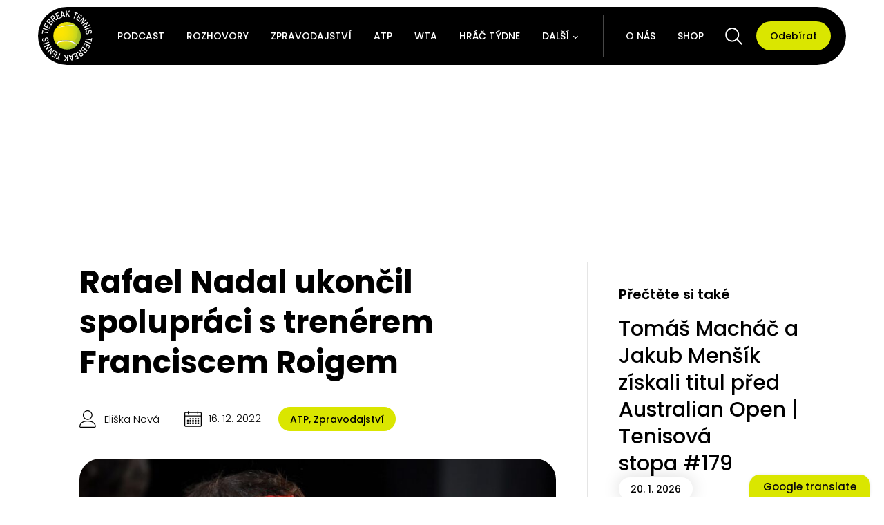

--- FILE ---
content_type: text/html; charset=UTF-8
request_url: https://tbtennis.cz/zpravodajstvi/rafael-nadal-ukoncil-spolupraci-s-trenerem-franciscem-roigem/
body_size: 29623
content:
<!DOCTYPE html>
<html lang="cs" >
<head>
<meta charset="UTF-8">
<meta name="viewport" content="width=device-width, initial-scale=1.0">
<!-- WP_HEAD() START -->
<meta name='robots' content='index, follow, max-image-preview:large, max-snippet:-1, max-video-preview:-1' />

	<!-- This site is optimized with the Yoast SEO plugin v21.7 - https://yoast.com/wordpress/plugins/seo/ -->
	<title>Rafael Nadal ukončil spolupráci s trenérem Franciscem Roigem &#8211; Tiebreak Tennis</title>
	<meta name="description" content="Španělský tenista, Rafael Nadal, oznámil konec spolupráce s trenérem Francisem Roigem. Ten byl jeho mentorem po celou jeho kariéru." />
	<link rel="canonical" href="https://tbtennis.cz/zpravodajstvi/rafael-nadal-ukoncil-spolupraci-s-trenerem-franciscem-roigem/" />
	<meta property="og:locale" content="cs_CZ" />
	<meta property="og:type" content="article" />
	<meta property="og:title" content="Rafael Nadal ukončil spolupráci s trenérem Franciscem Roigem &#8211; Tiebreak Tennis" />
	<meta property="og:description" content="Španělský tenista, Rafael Nadal, oznámil konec spolupráce s trenérem Francisem Roigem. Ten byl jeho mentorem po celou jeho kariéru." />
	<meta property="og:url" content="https://tbtennis.cz/zpravodajstvi/rafael-nadal-ukoncil-spolupraci-s-trenerem-franciscem-roigem/" />
	<meta property="og:site_name" content="Tiebreak Tennis" />
	<meta property="article:publisher" content="https://www.facebook.com/tennis.tiebreak" />
	<meta property="article:published_time" content="2022-12-16T13:29:00+00:00" />
	<meta property="article:modified_time" content="2022-12-16T15:03:50+00:00" />
	<meta property="og:image" content="https://tbtennis.cz/wp-content/uploads/2022/12/tennis-aus-atp-1-scaled-1.jpg" />
	<meta property="og:image:width" content="2560" />
	<meta property="og:image:height" content="1681" />
	<meta property="og:image:type" content="image/jpeg" />
	<meta name="author" content="Eliška Nová" />
	<script type="application/ld+json" class="yoast-schema-graph">{"@context":"https://schema.org","@graph":[{"@type":"Article","@id":"https://tbtennis.cz/zpravodajstvi/rafael-nadal-ukoncil-spolupraci-s-trenerem-franciscem-roigem/#article","isPartOf":{"@id":"https://tbtennis.cz/zpravodajstvi/rafael-nadal-ukoncil-spolupraci-s-trenerem-franciscem-roigem/"},"author":{"name":"Eliška Nová","@id":"https://tbtennis.cz/#/schema/person/7a8ccd4b607ce763d4b47a72e3647f4b"},"headline":"Rafael Nadal ukončil spolupráci s trenérem Franciscem Roigem","datePublished":"2022-12-16T13:29:00+00:00","dateModified":"2022-12-16T15:03:50+00:00","mainEntityOfPage":{"@id":"https://tbtennis.cz/zpravodajstvi/rafael-nadal-ukoncil-spolupraci-s-trenerem-franciscem-roigem/"},"wordCount":660,"commentCount":0,"publisher":{"@id":"https://tbtennis.cz/#organization"},"image":{"@id":"https://tbtennis.cz/zpravodajstvi/rafael-nadal-ukoncil-spolupraci-s-trenerem-franciscem-roigem/#primaryimage"},"thumbnailUrl":"https://tbtennis.cz/wp-content/uploads/2022/12/tennis-aus-atp-1-scaled-1.jpg","keywords":["ATP","Nadal","Roig","TiebreakTennis","zpravodajství"],"articleSection":["ATP","Zpravodajství"],"inLanguage":"cs","potentialAction":[{"@type":"CommentAction","name":"Comment","target":["https://tbtennis.cz/zpravodajstvi/rafael-nadal-ukoncil-spolupraci-s-trenerem-franciscem-roigem/#respond"]}]},{"@type":"WebPage","@id":"https://tbtennis.cz/zpravodajstvi/rafael-nadal-ukoncil-spolupraci-s-trenerem-franciscem-roigem/","url":"https://tbtennis.cz/zpravodajstvi/rafael-nadal-ukoncil-spolupraci-s-trenerem-franciscem-roigem/","name":"Rafael Nadal ukončil spolupráci s trenérem Franciscem Roigem &#8211; Tiebreak Tennis","isPartOf":{"@id":"https://tbtennis.cz/#website"},"primaryImageOfPage":{"@id":"https://tbtennis.cz/zpravodajstvi/rafael-nadal-ukoncil-spolupraci-s-trenerem-franciscem-roigem/#primaryimage"},"image":{"@id":"https://tbtennis.cz/zpravodajstvi/rafael-nadal-ukoncil-spolupraci-s-trenerem-franciscem-roigem/#primaryimage"},"thumbnailUrl":"https://tbtennis.cz/wp-content/uploads/2022/12/tennis-aus-atp-1-scaled-1.jpg","datePublished":"2022-12-16T13:29:00+00:00","dateModified":"2022-12-16T15:03:50+00:00","description":"Španělský tenista, Rafael Nadal, oznámil konec spolupráce s trenérem Francisem Roigem. Ten byl jeho mentorem po celou jeho kariéru.","breadcrumb":{"@id":"https://tbtennis.cz/zpravodajstvi/rafael-nadal-ukoncil-spolupraci-s-trenerem-franciscem-roigem/#breadcrumb"},"inLanguage":"cs","potentialAction":[{"@type":"ReadAction","target":["https://tbtennis.cz/zpravodajstvi/rafael-nadal-ukoncil-spolupraci-s-trenerem-franciscem-roigem/"]}]},{"@type":"ImageObject","inLanguage":"cs","@id":"https://tbtennis.cz/zpravodajstvi/rafael-nadal-ukoncil-spolupraci-s-trenerem-franciscem-roigem/#primaryimage","url":"https://tbtennis.cz/wp-content/uploads/2022/12/tennis-aus-atp-1-scaled-1.jpg","contentUrl":"https://tbtennis.cz/wp-content/uploads/2022/12/tennis-aus-atp-1-scaled-1.jpg","width":2560,"height":1681,"caption":"Nadal, Roig"},{"@type":"BreadcrumbList","@id":"https://tbtennis.cz/zpravodajstvi/rafael-nadal-ukoncil-spolupraci-s-trenerem-franciscem-roigem/#breadcrumb","itemListElement":[{"@type":"ListItem","position":1,"name":"Domů","item":"https://tbtennis.cz/"},{"@type":"ListItem","position":2,"name":"Rafael Nadal ukončil spolupráci s trenérem Franciscem Roigem"}]},{"@type":"WebSite","@id":"https://tbtennis.cz/#website","url":"https://tbtennis.cz/","name":"Tiebreak Tennis","description":"Šíříme radost z tenisu.","publisher":{"@id":"https://tbtennis.cz/#organization"},"potentialAction":[{"@type":"SearchAction","target":{"@type":"EntryPoint","urlTemplate":"https://tbtennis.cz/?s={search_term_string}"},"query-input":"required name=search_term_string"}],"inLanguage":"cs"},{"@type":"Organization","@id":"https://tbtennis.cz/#organization","name":"Tiebreak Tennis","url":"https://tbtennis.cz/","logo":{"@type":"ImageObject","inLanguage":"cs","@id":"https://tbtennis.cz/#/schema/logo/image/","url":"https://tbtennis.cz/wp-content/uploads/2021/03/Tiebreak-Tennis-logo.jpg","contentUrl":"https://tbtennis.cz/wp-content/uploads/2021/03/Tiebreak-Tennis-logo.jpg","width":999,"height":999,"caption":"Tiebreak Tennis"},"image":{"@id":"https://tbtennis.cz/#/schema/logo/image/"},"sameAs":["https://www.facebook.com/tennis.tiebreak","https://twitter.com/tiebreaktennis_","https://www.instagram.com/tiebreak__tennis/","https://www.youtube.com/channel/UCYlY3dFnjhBsqyYhlK8_klA"]},{"@type":"Person","@id":"https://tbtennis.cz/#/schema/person/7a8ccd4b607ce763d4b47a72e3647f4b","name":"Eliška Nová","image":{"@type":"ImageObject","inLanguage":"cs","@id":"https://tbtennis.cz/#/schema/person/image/","url":"https://secure.gravatar.com/avatar/53c901fe47a36545685d50f5d41d9026?s=96&d=retro&r=g","contentUrl":"https://secure.gravatar.com/avatar/53c901fe47a36545685d50f5d41d9026?s=96&d=retro&r=g","caption":"Eliška Nová"},"description":"instagram","sameAs":["https://www.instagram.com/_eliska.no/"],"url":"https://tbtennis.cz/o-nas/eliska-nova/"}]}</script>
	<!-- / Yoast SEO plugin. -->


<link rel='dns-prefetch' href='//translate.google.com' />
<link rel='dns-prefetch' href='//www.googletagmanager.com' />
<link rel="alternate" type="application/rss+xml" title="Tiebreak Tennis &raquo; RSS komentářů pro Rafael Nadal ukončil spolupráci s trenérem Franciscem Roigem" href="https://tbtennis.cz/zpravodajstvi/rafael-nadal-ukoncil-spolupraci-s-trenerem-franciscem-roigem/feed/" />
<link id="ma-customfonts" href="//tbtennis.cz/wp-content/uploads/fonts/ma_customfonts.css?ver=34e5e914" rel="stylesheet" type="text/css" /><link rel='stylesheet' id='wp-block-library-css' href='https://tbtennis.cz/wp-includes/css/dist/block-library/style.min.css?ver=c115a416f7055927e65e540a3fec8bec' type='text/css' media='all' />
<style id='safe-svg-svg-icon-style-inline-css' type='text/css'>
.safe-svg-cover{text-align:center}.safe-svg-cover .safe-svg-inside{display:inline-block;max-width:100%}.safe-svg-cover svg{height:100%;max-height:100%;max-width:100%;width:100%}

</style>
<style id='filebird-block-filebird-gallery-style-inline-css' type='text/css'>
ul.filebird-block-filebird-gallery{margin:auto!important;padding:0!important;width:100%}ul.filebird-block-filebird-gallery.layout-grid{display:grid;grid-gap:20px;align-items:stretch;grid-template-columns:repeat(var(--columns),1fr);justify-items:stretch}ul.filebird-block-filebird-gallery.layout-grid li img{border:1px solid #ccc;box-shadow:2px 2px 6px 0 rgba(0,0,0,.3);height:100%;max-width:100%;-o-object-fit:cover;object-fit:cover;width:100%}ul.filebird-block-filebird-gallery.layout-masonry{-moz-column-count:var(--columns);-moz-column-gap:var(--space);column-gap:var(--space);-moz-column-width:var(--min-width);columns:var(--min-width) var(--columns);display:block;overflow:auto}ul.filebird-block-filebird-gallery.layout-masonry li{margin-bottom:var(--space)}ul.filebird-block-filebird-gallery li{list-style:none}ul.filebird-block-filebird-gallery li figure{height:100%;margin:0;padding:0;position:relative;width:100%}ul.filebird-block-filebird-gallery li figure figcaption{background:linear-gradient(0deg,rgba(0,0,0,.7),rgba(0,0,0,.3) 70%,transparent);bottom:0;box-sizing:border-box;color:#fff;font-size:.8em;margin:0;max-height:100%;overflow:auto;padding:3em .77em .7em;position:absolute;text-align:center;width:100%;z-index:2}ul.filebird-block-filebird-gallery li figure figcaption a{color:inherit}

</style>
<link rel='stylesheet' id='classic-theme-styles-css' href='https://tbtennis.cz/wp-includes/css/classic-themes.min.css?ver=c115a416f7055927e65e540a3fec8bec' type='text/css' media='all' />
<style id='global-styles-inline-css' type='text/css'>
body{--wp--preset--color--black: #000000;--wp--preset--color--cyan-bluish-gray: #abb8c3;--wp--preset--color--white: #ffffff;--wp--preset--color--pale-pink: #f78da7;--wp--preset--color--vivid-red: #cf2e2e;--wp--preset--color--luminous-vivid-orange: #ff6900;--wp--preset--color--luminous-vivid-amber: #fcb900;--wp--preset--color--light-green-cyan: #7bdcb5;--wp--preset--color--vivid-green-cyan: #00d084;--wp--preset--color--pale-cyan-blue: #8ed1fc;--wp--preset--color--vivid-cyan-blue: #0693e3;--wp--preset--color--vivid-purple: #9b51e0;--wp--preset--gradient--vivid-cyan-blue-to-vivid-purple: linear-gradient(135deg,rgba(6,147,227,1) 0%,rgb(155,81,224) 100%);--wp--preset--gradient--light-green-cyan-to-vivid-green-cyan: linear-gradient(135deg,rgb(122,220,180) 0%,rgb(0,208,130) 100%);--wp--preset--gradient--luminous-vivid-amber-to-luminous-vivid-orange: linear-gradient(135deg,rgba(252,185,0,1) 0%,rgba(255,105,0,1) 100%);--wp--preset--gradient--luminous-vivid-orange-to-vivid-red: linear-gradient(135deg,rgba(255,105,0,1) 0%,rgb(207,46,46) 100%);--wp--preset--gradient--very-light-gray-to-cyan-bluish-gray: linear-gradient(135deg,rgb(238,238,238) 0%,rgb(169,184,195) 100%);--wp--preset--gradient--cool-to-warm-spectrum: linear-gradient(135deg,rgb(74,234,220) 0%,rgb(151,120,209) 20%,rgb(207,42,186) 40%,rgb(238,44,130) 60%,rgb(251,105,98) 80%,rgb(254,248,76) 100%);--wp--preset--gradient--blush-light-purple: linear-gradient(135deg,rgb(255,206,236) 0%,rgb(152,150,240) 100%);--wp--preset--gradient--blush-bordeaux: linear-gradient(135deg,rgb(254,205,165) 0%,rgb(254,45,45) 50%,rgb(107,0,62) 100%);--wp--preset--gradient--luminous-dusk: linear-gradient(135deg,rgb(255,203,112) 0%,rgb(199,81,192) 50%,rgb(65,88,208) 100%);--wp--preset--gradient--pale-ocean: linear-gradient(135deg,rgb(255,245,203) 0%,rgb(182,227,212) 50%,rgb(51,167,181) 100%);--wp--preset--gradient--electric-grass: linear-gradient(135deg,rgb(202,248,128) 0%,rgb(113,206,126) 100%);--wp--preset--gradient--midnight: linear-gradient(135deg,rgb(2,3,129) 0%,rgb(40,116,252) 100%);--wp--preset--duotone--dark-grayscale: url('#wp-duotone-dark-grayscale');--wp--preset--duotone--grayscale: url('#wp-duotone-grayscale');--wp--preset--duotone--purple-yellow: url('#wp-duotone-purple-yellow');--wp--preset--duotone--blue-red: url('#wp-duotone-blue-red');--wp--preset--duotone--midnight: url('#wp-duotone-midnight');--wp--preset--duotone--magenta-yellow: url('#wp-duotone-magenta-yellow');--wp--preset--duotone--purple-green: url('#wp-duotone-purple-green');--wp--preset--duotone--blue-orange: url('#wp-duotone-blue-orange');--wp--preset--font-size--small: 13px;--wp--preset--font-size--medium: 20px;--wp--preset--font-size--large: 36px;--wp--preset--font-size--x-large: 42px;--wp--preset--spacing--20: 0.44rem;--wp--preset--spacing--30: 0.67rem;--wp--preset--spacing--40: 1rem;--wp--preset--spacing--50: 1.5rem;--wp--preset--spacing--60: 2.25rem;--wp--preset--spacing--70: 3.38rem;--wp--preset--spacing--80: 5.06rem;--wp--preset--shadow--natural: 6px 6px 9px rgba(0, 0, 0, 0.2);--wp--preset--shadow--deep: 12px 12px 50px rgba(0, 0, 0, 0.4);--wp--preset--shadow--sharp: 6px 6px 0px rgba(0, 0, 0, 0.2);--wp--preset--shadow--outlined: 6px 6px 0px -3px rgba(255, 255, 255, 1), 6px 6px rgba(0, 0, 0, 1);--wp--preset--shadow--crisp: 6px 6px 0px rgba(0, 0, 0, 1);}:where(.is-layout-flex){gap: 0.5em;}body .is-layout-flow > .alignleft{float: left;margin-inline-start: 0;margin-inline-end: 2em;}body .is-layout-flow > .alignright{float: right;margin-inline-start: 2em;margin-inline-end: 0;}body .is-layout-flow > .aligncenter{margin-left: auto !important;margin-right: auto !important;}body .is-layout-constrained > .alignleft{float: left;margin-inline-start: 0;margin-inline-end: 2em;}body .is-layout-constrained > .alignright{float: right;margin-inline-start: 2em;margin-inline-end: 0;}body .is-layout-constrained > .aligncenter{margin-left: auto !important;margin-right: auto !important;}body .is-layout-constrained > :where(:not(.alignleft):not(.alignright):not(.alignfull)){max-width: var(--wp--style--global--content-size);margin-left: auto !important;margin-right: auto !important;}body .is-layout-constrained > .alignwide{max-width: var(--wp--style--global--wide-size);}body .is-layout-flex{display: flex;}body .is-layout-flex{flex-wrap: wrap;align-items: center;}body .is-layout-flex > *{margin: 0;}:where(.wp-block-columns.is-layout-flex){gap: 2em;}.has-black-color{color: var(--wp--preset--color--black) !important;}.has-cyan-bluish-gray-color{color: var(--wp--preset--color--cyan-bluish-gray) !important;}.has-white-color{color: var(--wp--preset--color--white) !important;}.has-pale-pink-color{color: var(--wp--preset--color--pale-pink) !important;}.has-vivid-red-color{color: var(--wp--preset--color--vivid-red) !important;}.has-luminous-vivid-orange-color{color: var(--wp--preset--color--luminous-vivid-orange) !important;}.has-luminous-vivid-amber-color{color: var(--wp--preset--color--luminous-vivid-amber) !important;}.has-light-green-cyan-color{color: var(--wp--preset--color--light-green-cyan) !important;}.has-vivid-green-cyan-color{color: var(--wp--preset--color--vivid-green-cyan) !important;}.has-pale-cyan-blue-color{color: var(--wp--preset--color--pale-cyan-blue) !important;}.has-vivid-cyan-blue-color{color: var(--wp--preset--color--vivid-cyan-blue) !important;}.has-vivid-purple-color{color: var(--wp--preset--color--vivid-purple) !important;}.has-black-background-color{background-color: var(--wp--preset--color--black) !important;}.has-cyan-bluish-gray-background-color{background-color: var(--wp--preset--color--cyan-bluish-gray) !important;}.has-white-background-color{background-color: var(--wp--preset--color--white) !important;}.has-pale-pink-background-color{background-color: var(--wp--preset--color--pale-pink) !important;}.has-vivid-red-background-color{background-color: var(--wp--preset--color--vivid-red) !important;}.has-luminous-vivid-orange-background-color{background-color: var(--wp--preset--color--luminous-vivid-orange) !important;}.has-luminous-vivid-amber-background-color{background-color: var(--wp--preset--color--luminous-vivid-amber) !important;}.has-light-green-cyan-background-color{background-color: var(--wp--preset--color--light-green-cyan) !important;}.has-vivid-green-cyan-background-color{background-color: var(--wp--preset--color--vivid-green-cyan) !important;}.has-pale-cyan-blue-background-color{background-color: var(--wp--preset--color--pale-cyan-blue) !important;}.has-vivid-cyan-blue-background-color{background-color: var(--wp--preset--color--vivid-cyan-blue) !important;}.has-vivid-purple-background-color{background-color: var(--wp--preset--color--vivid-purple) !important;}.has-black-border-color{border-color: var(--wp--preset--color--black) !important;}.has-cyan-bluish-gray-border-color{border-color: var(--wp--preset--color--cyan-bluish-gray) !important;}.has-white-border-color{border-color: var(--wp--preset--color--white) !important;}.has-pale-pink-border-color{border-color: var(--wp--preset--color--pale-pink) !important;}.has-vivid-red-border-color{border-color: var(--wp--preset--color--vivid-red) !important;}.has-luminous-vivid-orange-border-color{border-color: var(--wp--preset--color--luminous-vivid-orange) !important;}.has-luminous-vivid-amber-border-color{border-color: var(--wp--preset--color--luminous-vivid-amber) !important;}.has-light-green-cyan-border-color{border-color: var(--wp--preset--color--light-green-cyan) !important;}.has-vivid-green-cyan-border-color{border-color: var(--wp--preset--color--vivid-green-cyan) !important;}.has-pale-cyan-blue-border-color{border-color: var(--wp--preset--color--pale-cyan-blue) !important;}.has-vivid-cyan-blue-border-color{border-color: var(--wp--preset--color--vivid-cyan-blue) !important;}.has-vivid-purple-border-color{border-color: var(--wp--preset--color--vivid-purple) !important;}.has-vivid-cyan-blue-to-vivid-purple-gradient-background{background: var(--wp--preset--gradient--vivid-cyan-blue-to-vivid-purple) !important;}.has-light-green-cyan-to-vivid-green-cyan-gradient-background{background: var(--wp--preset--gradient--light-green-cyan-to-vivid-green-cyan) !important;}.has-luminous-vivid-amber-to-luminous-vivid-orange-gradient-background{background: var(--wp--preset--gradient--luminous-vivid-amber-to-luminous-vivid-orange) !important;}.has-luminous-vivid-orange-to-vivid-red-gradient-background{background: var(--wp--preset--gradient--luminous-vivid-orange-to-vivid-red) !important;}.has-very-light-gray-to-cyan-bluish-gray-gradient-background{background: var(--wp--preset--gradient--very-light-gray-to-cyan-bluish-gray) !important;}.has-cool-to-warm-spectrum-gradient-background{background: var(--wp--preset--gradient--cool-to-warm-spectrum) !important;}.has-blush-light-purple-gradient-background{background: var(--wp--preset--gradient--blush-light-purple) !important;}.has-blush-bordeaux-gradient-background{background: var(--wp--preset--gradient--blush-bordeaux) !important;}.has-luminous-dusk-gradient-background{background: var(--wp--preset--gradient--luminous-dusk) !important;}.has-pale-ocean-gradient-background{background: var(--wp--preset--gradient--pale-ocean) !important;}.has-electric-grass-gradient-background{background: var(--wp--preset--gradient--electric-grass) !important;}.has-midnight-gradient-background{background: var(--wp--preset--gradient--midnight) !important;}.has-small-font-size{font-size: var(--wp--preset--font-size--small) !important;}.has-medium-font-size{font-size: var(--wp--preset--font-size--medium) !important;}.has-large-font-size{font-size: var(--wp--preset--font-size--large) !important;}.has-x-large-font-size{font-size: var(--wp--preset--font-size--x-large) !important;}
.wp-block-navigation a:where(:not(.wp-element-button)){color: inherit;}
:where(.wp-block-columns.is-layout-flex){gap: 2em;}
.wp-block-pullquote{font-size: 1.5em;line-height: 1.6;}
</style>
<link rel='stylesheet' id='contact-form-7-css' href='https://tbtennis.cz/wp-content/plugins/contact-form-7/includes/css/styles.css?ver=5.8.7' type='text/css' media='all' />
<link rel='stylesheet' id='google-language-translator-css' href='https://tbtennis.cz/wp-content/plugins/google-language-translator/css/style.css?ver=6.0.20' type='text/css' media='' />
<link rel='stylesheet' id='glt-toolbar-styles-css' href='https://tbtennis.cz/wp-content/plugins/google-language-translator/css/toolbar.css?ver=6.0.20' type='text/css' media='' />
<link rel='stylesheet' id='oxygen-css' href='https://tbtennis.cz/wp-content/plugins/oxygen/component-framework/oxygen.css?ver=4.4' type='text/css' media='all' />
<link rel='stylesheet' id='woocommerce-layout-css' href='https://tbtennis.cz/wp-content/plugins/woocommerce/assets/css/woocommerce-layout.css?ver=8.2.1' type='text/css' media='all' />
<link rel='stylesheet' id='woocommerce-smallscreen-css' href='https://tbtennis.cz/wp-content/plugins/woocommerce/assets/css/woocommerce-smallscreen.css?ver=8.2.1' type='text/css' media='only screen and (max-width: 768px)' />
<link rel='stylesheet' id='woocommerce-general-css' href='https://tbtennis.cz/wp-content/plugins/woocommerce/assets/css/woocommerce.css?ver=8.2.1' type='text/css' media='all' />
<style id='woocommerce-inline-inline-css' type='text/css'>
.woocommerce form .form-row .required { visibility: visible; }
</style>
<link rel='stylesheet' id='photoswipe-css' href='https://tbtennis.cz/wp-content/plugins/woocommerce/assets/css/photoswipe/photoswipe.min.css?ver=8.2.1' type='text/css' media='all' />
<link rel='stylesheet' id='photoswipe-default-skin-css' href='https://tbtennis.cz/wp-content/plugins/woocommerce/assets/css/photoswipe/default-skin/default-skin.min.css?ver=8.2.1' type='text/css' media='all' />
<script type='text/javascript' src='https://tbtennis.cz/wp-includes/js/jquery/jquery.min.js?ver=3.6.3' id='jquery-core-js'></script>

<!-- Google Analytics snippet added by Site Kit -->
<script type='text/javascript' src='https://www.googletagmanager.com/gtag/js?id=UA-181405611-1' id='google_gtagjs-js' async></script>
<script type='text/javascript' id='google_gtagjs-js-after'>
window.dataLayer = window.dataLayer || [];function gtag(){dataLayer.push(arguments);}
gtag('set', 'linker', {"domains":["tbtennis.cz"]} );
gtag("js", new Date());
gtag("set", "developer_id.dZTNiMT", true);
gtag("config", "UA-181405611-1", {"anonymize_ip":true});
gtag("config", "G-4DBFNR2DNR");
</script>

<!-- End Google Analytics snippet added by Site Kit -->
<link rel="https://api.w.org/" href="https://tbtennis.cz/wp-json/" /><link rel="alternate" type="application/json" href="https://tbtennis.cz/wp-json/wp/v2/posts/31215" /><link rel="EditURI" type="application/rsd+xml" title="RSD" href="https://tbtennis.cz/xmlrpc.php?rsd" />
<link rel="alternate" type="application/json+oembed" href="https://tbtennis.cz/wp-json/oembed/1.0/embed?url=https%3A%2F%2Ftbtennis.cz%2Fzpravodajstvi%2Frafael-nadal-ukoncil-spolupraci-s-trenerem-franciscem-roigem%2F" />
<link rel="alternate" type="text/xml+oembed" href="https://tbtennis.cz/wp-json/oembed/1.0/embed?url=https%3A%2F%2Ftbtennis.cz%2Fzpravodajstvi%2Frafael-nadal-ukoncil-spolupraci-s-trenerem-franciscem-roigem%2F&#038;format=xml" />
<style>#glt-translate-trigger {font-family: poppins !important; font-weight: 500 !important; text-shadow: none !important; border-radius: 15px 15px 0px 0px !important; box-shadow: 0px 0px 6px -3px rgba(0,0,0,0.23)
 !important; font-size: 15px !important; z-index: 500 !important;}

.tool-container {box-shadow: none !important; background: white !important; border: 1px solid black !important; border-radius: 100px !important; bottom: 40px !important; padding: 3px 3px !important;}

.tool-container.tool-top .arrow {display: none !important; border-color: white !important}p.hello{font-size:12px;color:darkgray;}#google_language_translator,#flags{text-align:left;}#google_language_translator{clear:both;}#flags{width:165px;}#flags a{display:inline-block;margin-right:2px;}#google_language_translator a{display:none!important;}div.skiptranslate.goog-te-gadget{display:inline!important;}.goog-te-gadget{color:transparent!important;}.goog-te-gadget{font-size:0px!important;}.goog-branding{display:none;}.goog-tooltip{display: none!important;}.goog-tooltip:hover{display: none!important;}.goog-text-highlight{background-color:transparent!important;border:none!important;box-shadow:none!important;}#google_language_translator{display:none;}#google_language_translator select.goog-te-combo{color:#32373c;}div.skiptranslate{display:none!important;}body{top:0px!important;}#goog-gt-{display:none!important;}font font{background-color:transparent!important;box-shadow:none!important;position:initial!important;}#glt-translate-trigger > span{color:#0a0a0a;}#glt-translate-trigger{background:#dae600;}.goog-te-gadget .goog-te-combo{width:100%;}</style><meta name="generator" content="Site Kit by Google 1.96.0" />
<link rel="alternate" type="application/rss+xml" title="Podcast RSS feed" href="https://tbtennis.cz/feed/podcast" />

<script src="https://ssp.seznam.cz/static/js/ssp.js"></script>

<script>
    function getWindowWidth() {
        const width  = window.innerWidth || document.documentElement.clientWidth || document.body.clientWidth;
        return width;
    }
	const windowWidth = getWindowWidth();
</script>
	<noscript><style>.woocommerce-product-gallery{ opacity: 1 !important; }</style></noscript>
	<link rel="icon" href="https://tbtennis.cz/wp-content/uploads/2022/07/cropped-fav-new-2-2-32x32.png" sizes="32x32" />
<link rel="icon" href="https://tbtennis.cz/wp-content/uploads/2022/07/cropped-fav-new-2-2-192x192.png" sizes="192x192" />
<link rel="apple-touch-icon" href="https://tbtennis.cz/wp-content/uploads/2022/07/cropped-fav-new-2-2-180x180.png" />
<meta name="msapplication-TileImage" content="https://tbtennis.cz/wp-content/uploads/2022/07/cropped-fav-new-2-2-270x270.png" />
		<style type="text/css" id="wp-custom-css">
			strong, b {
    display: contents;
}

[data-id="div_block-12168-5965"] h1{
	font-size: 12px!important;
	margin-bottom: 5px;
}

[data-id="div_block-12168-5965"] [data-id="text_block-12172-5965"] b{
	font-size: 10px!important;
	font-weight: 400!important;
}

[data-id="div_block-12169-5965"]{
    height: 120px!important;
}		</style>
		<link rel='stylesheet' id='oxygen-cache-10822-css' href='//tbtennis.cz/wp-content/uploads/oxygen/css/10822.css?cache=1681892644&#038;ver=6.2' type='text/css' media='all' />
<link rel='stylesheet' id='oxygen-cache-21662-css' href='//tbtennis.cz/wp-content/uploads/oxygen/css/21662.css?cache=1742287655&#038;ver=6.2' type='text/css' media='all' />
<link rel='stylesheet' id='oxygen-cache-6153-css' href='//tbtennis.cz/wp-content/uploads/oxygen/css/6153.css?cache=1723792544&#038;ver=6.2' type='text/css' media='all' />
<link rel='stylesheet' id='oxygen-universal-styles-css' href='//tbtennis.cz/wp-content/uploads/oxygen/css/universal.css?cache=1744101782&#038;ver=6.2' type='text/css' media='all' />
<!-- END OF WP_HEAD() -->
</head>
<body data-rsssl=1 class="post-template-default single single-post postid-31215 single-format-standard  wp-embed-responsive theme-oxygen-is-not-a-theme oxygen-body woocommerce-no-js" >

<svg xmlns="http://www.w3.org/2000/svg" viewBox="0 0 0 0" width="0" height="0" focusable="false" role="none" style="visibility: hidden; position: absolute; left: -9999px; overflow: hidden;" ><defs><filter id="wp-duotone-dark-grayscale"><feColorMatrix color-interpolation-filters="sRGB" type="matrix" values=" .299 .587 .114 0 0 .299 .587 .114 0 0 .299 .587 .114 0 0 .299 .587 .114 0 0 " /><feComponentTransfer color-interpolation-filters="sRGB" ><feFuncR type="table" tableValues="0 0.49803921568627" /><feFuncG type="table" tableValues="0 0.49803921568627" /><feFuncB type="table" tableValues="0 0.49803921568627" /><feFuncA type="table" tableValues="1 1" /></feComponentTransfer><feComposite in2="SourceGraphic" operator="in" /></filter></defs></svg><svg xmlns="http://www.w3.org/2000/svg" viewBox="0 0 0 0" width="0" height="0" focusable="false" role="none" style="visibility: hidden; position: absolute; left: -9999px; overflow: hidden;" ><defs><filter id="wp-duotone-grayscale"><feColorMatrix color-interpolation-filters="sRGB" type="matrix" values=" .299 .587 .114 0 0 .299 .587 .114 0 0 .299 .587 .114 0 0 .299 .587 .114 0 0 " /><feComponentTransfer color-interpolation-filters="sRGB" ><feFuncR type="table" tableValues="0 1" /><feFuncG type="table" tableValues="0 1" /><feFuncB type="table" tableValues="0 1" /><feFuncA type="table" tableValues="1 1" /></feComponentTransfer><feComposite in2="SourceGraphic" operator="in" /></filter></defs></svg><svg xmlns="http://www.w3.org/2000/svg" viewBox="0 0 0 0" width="0" height="0" focusable="false" role="none" style="visibility: hidden; position: absolute; left: -9999px; overflow: hidden;" ><defs><filter id="wp-duotone-purple-yellow"><feColorMatrix color-interpolation-filters="sRGB" type="matrix" values=" .299 .587 .114 0 0 .299 .587 .114 0 0 .299 .587 .114 0 0 .299 .587 .114 0 0 " /><feComponentTransfer color-interpolation-filters="sRGB" ><feFuncR type="table" tableValues="0.54901960784314 0.98823529411765" /><feFuncG type="table" tableValues="0 1" /><feFuncB type="table" tableValues="0.71764705882353 0.25490196078431" /><feFuncA type="table" tableValues="1 1" /></feComponentTransfer><feComposite in2="SourceGraphic" operator="in" /></filter></defs></svg><svg xmlns="http://www.w3.org/2000/svg" viewBox="0 0 0 0" width="0" height="0" focusable="false" role="none" style="visibility: hidden; position: absolute; left: -9999px; overflow: hidden;" ><defs><filter id="wp-duotone-blue-red"><feColorMatrix color-interpolation-filters="sRGB" type="matrix" values=" .299 .587 .114 0 0 .299 .587 .114 0 0 .299 .587 .114 0 0 .299 .587 .114 0 0 " /><feComponentTransfer color-interpolation-filters="sRGB" ><feFuncR type="table" tableValues="0 1" /><feFuncG type="table" tableValues="0 0.27843137254902" /><feFuncB type="table" tableValues="0.5921568627451 0.27843137254902" /><feFuncA type="table" tableValues="1 1" /></feComponentTransfer><feComposite in2="SourceGraphic" operator="in" /></filter></defs></svg><svg xmlns="http://www.w3.org/2000/svg" viewBox="0 0 0 0" width="0" height="0" focusable="false" role="none" style="visibility: hidden; position: absolute; left: -9999px; overflow: hidden;" ><defs><filter id="wp-duotone-midnight"><feColorMatrix color-interpolation-filters="sRGB" type="matrix" values=" .299 .587 .114 0 0 .299 .587 .114 0 0 .299 .587 .114 0 0 .299 .587 .114 0 0 " /><feComponentTransfer color-interpolation-filters="sRGB" ><feFuncR type="table" tableValues="0 0" /><feFuncG type="table" tableValues="0 0.64705882352941" /><feFuncB type="table" tableValues="0 1" /><feFuncA type="table" tableValues="1 1" /></feComponentTransfer><feComposite in2="SourceGraphic" operator="in" /></filter></defs></svg><svg xmlns="http://www.w3.org/2000/svg" viewBox="0 0 0 0" width="0" height="0" focusable="false" role="none" style="visibility: hidden; position: absolute; left: -9999px; overflow: hidden;" ><defs><filter id="wp-duotone-magenta-yellow"><feColorMatrix color-interpolation-filters="sRGB" type="matrix" values=" .299 .587 .114 0 0 .299 .587 .114 0 0 .299 .587 .114 0 0 .299 .587 .114 0 0 " /><feComponentTransfer color-interpolation-filters="sRGB" ><feFuncR type="table" tableValues="0.78039215686275 1" /><feFuncG type="table" tableValues="0 0.94901960784314" /><feFuncB type="table" tableValues="0.35294117647059 0.47058823529412" /><feFuncA type="table" tableValues="1 1" /></feComponentTransfer><feComposite in2="SourceGraphic" operator="in" /></filter></defs></svg><svg xmlns="http://www.w3.org/2000/svg" viewBox="0 0 0 0" width="0" height="0" focusable="false" role="none" style="visibility: hidden; position: absolute; left: -9999px; overflow: hidden;" ><defs><filter id="wp-duotone-purple-green"><feColorMatrix color-interpolation-filters="sRGB" type="matrix" values=" .299 .587 .114 0 0 .299 .587 .114 0 0 .299 .587 .114 0 0 .299 .587 .114 0 0 " /><feComponentTransfer color-interpolation-filters="sRGB" ><feFuncR type="table" tableValues="0.65098039215686 0.40392156862745" /><feFuncG type="table" tableValues="0 1" /><feFuncB type="table" tableValues="0.44705882352941 0.4" /><feFuncA type="table" tableValues="1 1" /></feComponentTransfer><feComposite in2="SourceGraphic" operator="in" /></filter></defs></svg><svg xmlns="http://www.w3.org/2000/svg" viewBox="0 0 0 0" width="0" height="0" focusable="false" role="none" style="visibility: hidden; position: absolute; left: -9999px; overflow: hidden;" ><defs><filter id="wp-duotone-blue-orange"><feColorMatrix color-interpolation-filters="sRGB" type="matrix" values=" .299 .587 .114 0 0 .299 .587 .114 0 0 .299 .587 .114 0 0 .299 .587 .114 0 0 " /><feComponentTransfer color-interpolation-filters="sRGB" ><feFuncR type="table" tableValues="0.098039215686275 1" /><feFuncG type="table" tableValues="0 0.66274509803922" /><feFuncB type="table" tableValues="0.84705882352941 0.41960784313725" /><feFuncA type="table" tableValues="1 1" /></feComponentTransfer><feComposite in2="SourceGraphic" operator="in" /></filter></defs></svg>


						
		<div id="-preloader-305-21662" class="oxy-preloader " ><div class="oxy-preloader_fadein oxy-inner-content" data-again="always_show" data-wait="manual" data-wait-sec="1.5" ><div class="oxy-preloader_loader"><div class="sk-plane"></div></div></div></div>

		<script type="text/javascript">
			!function(e){if("CTFrontendBuilder"!=e("html").attr("ng-app")){var a=e("#-preloader-305-21662").find(".oxy-preloader_fadein"),o=1e3*a.data("wait-sec");switch(a.data("wait")){case"load":e(window).on("load",function(){t()});break;case "click": e("#-preloader-305-21662").on("click", function () { t(); }); case"webfont":break;case"manual":setTimeout(function(){t()},o)}!function(a){e(a);!function(a){var e=jQuery(a),o=e.find(".oxy-preloader_fadein"),t=e[0].id,n=(new Date).getTime(),i=!(!localStorage||!localStorage["oxy-"+t+"-last-shown-time"])&&JSON.parse(localStorage["oxy-"+t+"-last-shown-time"]);switch(o.data("again")){case"never_show_again":if(!1!==i)return}localStorage&&(localStorage["oxy-"+t+"-last-shown-time"]=JSON.stringify(n));e.css({display:"flex"})}(a)}("#-preloader-305-21662")}function t(){e("#-preloader-305-21662").addClass("oxy-preloader_hidden")}}(jQuery);			</script><header id="section-154-21662" class=" ct-section" ><div class="ct-section-inner-wrap"><div id="div_block-155-21662" class="ct-div-block navbar" ><div id="div_block-156-21662" class="ct-div-block" ><div id="div_block-157-21662" class="ct-div-block" ><a id="link-158-21662" class="ct-link" href="https://tbtennis.cz/"   ><img  id="image-159-21662" alt="" src="https://tbtennis.cz/wp-content/uploads/2023/04/TIebreak-Tennis-Logo-2.svg" class="ct-image"/></a><nav id="_nav_menu-162-21662" class="oxy-nav-menu oxy-nav-menu-dropdowns oxy-nav-menu-dropdown-arrow" ><div class='oxy-menu-toggle'><div class='oxy-nav-menu-hamburger-wrap'><div class='oxy-nav-menu-hamburger'><div class='oxy-nav-menu-hamburger-line'></div><div class='oxy-nav-menu-hamburger-line'></div><div class='oxy-nav-menu-hamburger-line'></div></div></div></div><div class="menu-hlavni-menu-container"><ul id="menu-hlavni-menu" class="oxy-nav-menu-list"><li id="menu-item-8097" class="menu-item menu-item-type-custom menu-item-object-custom menu-item-8097"><a href="https://tbtennis.cz/podcast">Podcast</a></li>
<li id="menu-item-6182" class="menu-item menu-item-type-taxonomy menu-item-object-category menu-item-6182"><a href="https://tbtennis.cz/rozhovory/">Rozhovory</a></li>
<li id="menu-item-6187" class="menu-item menu-item-type-taxonomy menu-item-object-category current-post-ancestor current-menu-parent current-post-parent menu-item-6187"><a href="https://tbtennis.cz/zpravodajstvi/">Zpravodajství</a></li>
<li id="menu-item-6177" class="menu-item menu-item-type-taxonomy menu-item-object-category current-post-ancestor current-menu-parent current-post-parent menu-item-6177"><a href="https://tbtennis.cz/atp/">ATP</a></li>
<li id="menu-item-6186" class="menu-item menu-item-type-taxonomy menu-item-object-category menu-item-6186"><a href="https://tbtennis.cz/wta/">WTA</a></li>
<li id="menu-item-15722" class="menu-item menu-item-type-taxonomy menu-item-object-category menu-item-15722"><a href="https://tbtennis.cz/hrac-tydne/">Hráč týdne</a></li>
<li id="menu-item-28812" class="menu-item menu-item-type-custom menu-item-object-custom menu-item-has-children menu-item-28812"><a>Další</a>
<ul class="sub-menu">
	<li id="menu-item-6178" class="menu-item menu-item-type-taxonomy menu-item-object-category menu-item-6178"><a href="https://tbtennis.cz/grandslam/">Grandslam</a></li>
	<li id="menu-item-6179" class="menu-item menu-item-type-taxonomy menu-item-object-category menu-item-6179"><a href="https://tbtennis.cz/itf/">ITF</a></li>
	<li id="menu-item-37681" class="menu-item menu-item-type-taxonomy menu-item-object-category menu-item-37681"><a href="https://tbtennis.cz/1540-david-varilka/">15:40 Davida Vařílka</a></li>
	<li id="menu-item-6183" class="menu-item menu-item-type-taxonomy menu-item-object-category menu-item-6183"><a href="https://tbtennis.cz/to-bude-ale-hrac/">To bude ale hráč...</a></li>
	<li id="menu-item-6184" class="menu-item menu-item-type-taxonomy menu-item-object-category menu-item-6184"><a href="https://tbtennis.cz/to-byl-ale-hrac/">To byl ale hráč...</a></li>
	<li id="menu-item-30106" class="menu-item menu-item-type-taxonomy menu-item-object-category menu-item-30106"><a href="https://tbtennis.cz/raketovy-posun/">Raketový posun</a></li>
	<li id="menu-item-6180" class="menu-item menu-item-type-taxonomy menu-item-object-category menu-item-6180"><a href="https://tbtennis.cz/ostatni/">Ostatní</a></li>
	<li id="menu-item-8058" class="menu-item menu-item-type-taxonomy menu-item-object-category menu-item-8058"><a href="https://tbtennis.cz/vysvetleno/">Vysvětleno</a></li>
	<li id="menu-item-15015" class="menu-item menu-item-type-taxonomy menu-item-object-category menu-item-15015"><a href="https://tbtennis.cz/zpatky-v-case/">Zpátky v čase</a></li>
	<li id="menu-item-6181" class="menu-item menu-item-type-taxonomy menu-item-object-category menu-item-6181"><a href="https://tbtennis.cz/preview/">Preview</a></li>
	<li id="menu-item-6185" class="menu-item menu-item-type-taxonomy menu-item-object-category menu-item-6185"><a href="https://tbtennis.cz/top-10/">TOP 10</a></li>
</ul>
</li>
</ul></div></nav><nav id="_nav_menu-163-21662" class="oxy-nav-menu oxy-nav-menu-dropdowns oxy-nav-menu-dropdown-arrow" ><div class='oxy-menu-toggle'><div class='oxy-nav-menu-hamburger-wrap'><div class='oxy-nav-menu-hamburger'><div class='oxy-nav-menu-hamburger-line'></div><div class='oxy-nav-menu-hamburger-line'></div><div class='oxy-nav-menu-hamburger-line'></div></div></div></div><div class="menu-menu-mala-pocitacova-obrazovka-container"><ul id="menu-menu-mala-pocitacova-obrazovka" class="oxy-nav-menu-list"><li id="menu-item-8098" class="menu-item menu-item-type-custom menu-item-object-custom menu-item-8098"><a href="https://tbtennis.cz/podcast">Podcast</a></li>
<li id="menu-item-6288" class="menu-item menu-item-type-taxonomy menu-item-object-category menu-item-6288"><a href="https://tbtennis.cz/rozhovory/">Rozhovory</a></li>
<li id="menu-item-6290" class="menu-item menu-item-type-taxonomy menu-item-object-category current-post-ancestor current-menu-parent current-post-parent menu-item-6290"><a href="https://tbtennis.cz/zpravodajstvi/">Zpravodajství</a></li>
<li id="menu-item-28813" class="menu-item menu-item-type-custom menu-item-object-custom menu-item-has-children menu-item-28813"><a>Další</a>
<ul class="sub-menu">
	<li id="menu-item-6289" class="menu-item menu-item-type-taxonomy menu-item-object-category current-post-ancestor current-menu-parent current-post-parent menu-item-6289"><a href="https://tbtennis.cz/atp/">ATP</a></li>
	<li id="menu-item-6293" class="menu-item menu-item-type-taxonomy menu-item-object-category menu-item-6293"><a href="https://tbtennis.cz/wta/">WTA</a></li>
	<li id="menu-item-6297" class="menu-item menu-item-type-taxonomy menu-item-object-category menu-item-6297"><a href="https://tbtennis.cz/grandslam/">Grandslam</a></li>
	<li id="menu-item-6294" class="menu-item menu-item-type-taxonomy menu-item-object-category menu-item-6294"><a href="https://tbtennis.cz/itf/">ITF</a></li>
	<li id="menu-item-15727" class="menu-item menu-item-type-taxonomy menu-item-object-category menu-item-15727"><a href="https://tbtennis.cz/hrac-tydne/">Hráč týdne</a></li>
	<li id="menu-item-37685" class="menu-item menu-item-type-taxonomy menu-item-object-category menu-item-37685"><a href="https://tbtennis.cz/1540-david-varilka/">15:40 Davida Vařílka</a></li>
	<li id="menu-item-6298" class="menu-item menu-item-type-taxonomy menu-item-object-category menu-item-6298"><a href="https://tbtennis.cz/to-bude-ale-hrac/">To bude ale hráč...</a></li>
	<li id="menu-item-6295" class="menu-item menu-item-type-taxonomy menu-item-object-category menu-item-6295"><a href="https://tbtennis.cz/to-byl-ale-hrac/">To byl ale hráč...</a></li>
	<li id="menu-item-30105" class="menu-item menu-item-type-taxonomy menu-item-object-category menu-item-30105"><a href="https://tbtennis.cz/raketovy-posun/">Raketový posun</a></li>
	<li id="menu-item-6287" class="menu-item menu-item-type-taxonomy menu-item-object-category menu-item-6287"><a href="https://tbtennis.cz/ostatni/">Ostatní</a></li>
	<li id="menu-item-8057" class="menu-item menu-item-type-taxonomy menu-item-object-category menu-item-8057"><a href="https://tbtennis.cz/vysvetleno/">Vysvětleno</a></li>
	<li id="menu-item-15013" class="menu-item menu-item-type-taxonomy menu-item-object-category menu-item-15013"><a href="https://tbtennis.cz/zpatky-v-case/">Zpátky v čase</a></li>
	<li id="menu-item-6286" class="menu-item menu-item-type-taxonomy menu-item-object-category menu-item-6286"><a href="https://tbtennis.cz/preview/">Preview</a></li>
	<li id="menu-item-6292" class="menu-item menu-item-type-taxonomy menu-item-object-category menu-item-6292"><a href="https://tbtennis.cz/top-10/">TOP 10</a></li>
</ul>
</li>
</ul></div></nav><nav id="_nav_menu-164-21662" class="oxy-nav-menu oxy-nav-menu-dropdowns oxy-nav-menu-dropdown-arrow" ><div class='oxy-menu-toggle'><div class='oxy-nav-menu-hamburger-wrap'><div class='oxy-nav-menu-hamburger'><div class='oxy-nav-menu-hamburger-line'></div><div class='oxy-nav-menu-hamburger-line'></div><div class='oxy-nav-menu-hamburger-line'></div></div></div></div><div class="menu-vedlejsi-menu-container"><ul id="menu-vedlejsi-menu" class="oxy-nav-menu-list"><li id="menu-item-5960" class="menu-item menu-item-type-post_type menu-item-object-page menu-item-5960"><a href="https://tbtennis.cz/o-nas/">O nás</a></li>
<li id="menu-item-5961" class="menu-item menu-item-type-post_type menu-item-object-page menu-item-5961"><a href="https://tbtennis.cz/obchod/">Shop</a></li>
</ul></div></nav></div><div id="div_block-165-21662" class="ct-div-block" ><div id="div_block-166-21662" class="ct-div-block vertical" ><nav id="_nav_menu-167-21662" class="oxy-nav-menu oxy-nav-menu-dropdowns oxy-nav-menu-dropdown-arrow" ><div class='oxy-menu-toggle'><div class='oxy-nav-menu-hamburger-wrap'><div class='oxy-nav-menu-hamburger'><div class='oxy-nav-menu-hamburger-line'></div><div class='oxy-nav-menu-hamburger-line'></div><div class='oxy-nav-menu-hamburger-line'></div></div></div></div><div class="menu-vedlejsi-menu-container"><ul id="menu-vedlejsi-menu-1" class="oxy-nav-menu-list"><li class="menu-item menu-item-type-post_type menu-item-object-page menu-item-5960"><a href="https://tbtennis.cz/o-nas/">O nás</a></li>
<li class="menu-item menu-item-type-post_type menu-item-object-page menu-item-5961"><a href="https://tbtennis.cz/obchod/">Shop</a></li>
</ul></div></nav></div><div id="code_block-168-21662" class="ct-code-block" ><div class = "search-header-lupa" onclick="setTimeout(focusMethod, 600)" style = "height: 25px; width: 25px; cursor: pointer;">
  <img src = "https://tbtennis.cz/wp-content/uploads/2022/10/Search-icon.png" style = "height: 25px; width: 25px">
</div></div><a id="link_button-169-21662" class="ct-link-button " href="https://tbtennis.cz/odber-novinek/"   >Odebírat</a><div id="code_block-205-21662" class="ct-code-block" ><div class = "search-header-lupa" onclick="setTimeout(focusMethod, 600)" style = "height: 25px; width: 25px; cursor: pointer;">
  <img src = "https://tbtennis.cz/wp-content/uploads/2022/10/Search-icon.png" style = "height: 25px; width: 25px">
</div></div><div id="div_block-207-21662" class="ct-div-block" >
		<div id="-burger-trigger-208-21662" class="oxy-burger-trigger " ><button aria-label="Open menu" data-touch="click"  class="hamburger hamburger--3dx " type="button"><span class="hamburger-box"><span class="hamburger-inner"></span></span></button></div>

		
		<div id="-off-canvas-209-21662" class="oxy-off-canvas " ><div class="oxy-offcanvas_backdrop"></div><div id="-off-canvas-209-21662-inner" class="offcanvas-inner oxy-inner-content" role="dialog" aria-label="offcanvas content" tabindex="0" data-start="false" data-click-outside="true" data-trigger-selector=".oxy-burger-trigger" data-esc="false" data-focus-selector=".offcanvas-inner" data-reset="400" data-hashclose="true" data-burger-sync="false" data-overflow="true" data-auto-aria="true" data-focus-trap="true" ><div id="div_block-210-21662" class="ct-div-block" ><div id="div_block-211-21662" class="ct-div-block" ><div id="div_block-212-21662" class="ct-div-block" >
		<div id="-pro-menu-213-21662" class="oxy-pro-menu " ><div class="oxy-pro-menu-mobile-open-icon " data-off-canvas-alignment=""><svg id="-pro-menu-213-21662-open-icon"><use xlink:href="#FontAwesomeicon-ellipsis-v"></use></svg>Menu</div>

                
        <div class="oxy-pro-menu-container  oxy-pro-menu-dropdown-links-visible-on-mobile oxy-pro-menu-dropdown-links-toggle oxy-pro-menu-show-dropdown" data-aos-duration="400" 

             data-oxy-pro-menu-dropdown-animation="fade-up"
             data-oxy-pro-menu-dropdown-animation-duration="0.4"
             data-entire-parent-toggles-dropdown="true"

             
                          data-oxy-pro-menu-dropdown-animation-duration="0.4"
             
                          data-oxy-pro-menu-dropdown-links-on-mobile="toggle">
             
            <div class="menu-menu-mobil-container"><ul id="menu-menu-mobil" class="oxy-pro-menu-list"><li id="menu-item-14981" class="menu-item menu-item-type-custom menu-item-object-custom menu-item-14981"><a href="https://tbtennis.cz/vsechny-clanky/">Články</a></li>
<li id="menu-item-14980" class="menu-item menu-item-type-custom menu-item-object-custom menu-item-14980"><a href="https://tbtennis.cz/podcast/">Podcast</a></li>
<li id="menu-item-14996" class="menu-item menu-item-type-post_type menu-item-object-page menu-item-14996"><a href="https://tbtennis.cz/o-nas/">O nás</a></li>
<li id="menu-item-14997" class="menu-item menu-item-type-post_type menu-item-object-page menu-item-14997"><a href="https://tbtennis.cz/obchod/">Shop</a></li>
</ul></div>
            <div class="oxy-pro-menu-mobile-close-icon"><svg id="svg--pro-menu-213-21662"><use xlink:href="#FontAwesomeicon-close"></use></svg>close</div>

        </div>

        </div>

		<script type="text/javascript">
			jQuery('#-pro-menu-213-21662 .oxy-pro-menu-show-dropdown .menu-item-has-children > a', 'body').each(function(){
                jQuery(this).append('<div class="oxy-pro-menu-dropdown-icon-click-area"><svg class="oxy-pro-menu-dropdown-icon"><use xlink:href="#FontAwesomeicon-arrow-circle-o-down"></use></svg></div>');
            });
            jQuery('#-pro-menu-213-21662 .oxy-pro-menu-show-dropdown .menu-item:not(.menu-item-has-children) > a', 'body').each(function(){
                jQuery(this).append('<div class="oxy-pro-menu-dropdown-icon-click-area"></div>');
            });			</script></div><div id="div_block-214-21662" class="ct-div-block" ><div id="div_block-215-21662" class="ct-div-block" ><a id="link-216-21662" class="ct-link" href="https://open.spotify.com/show/0TtQ93sJhJCkLExax0K267?si=FhS94PA8TW-oxB0NxnAfew&#038;dl_branch=1" target="_blank"  ><img  id="image-217-21662" alt="" src="https://tbtennis.cz/wp-content/uploads/2021/03/spotifyAsset-4.svg" class="ct-image social-icon-menu"/></a><a id="link-218-21662" class="ct-link" href="https://www.instagram.com/tiebreak__tennis/" target="_blank"  ><img  id="image-219-21662" alt="" src="https://tbtennis.cz/wp-content/uploads/2021/03/Instagram-Tiebreak.svg" class="ct-image social-icon-menu"/></a><a id="link-220-21662" class="ct-link" href="https://www.youtube.com/channel/UCYlY3dFnjhBsqyYhlK8_klA" target="_blank"  ><img  id="image-221-21662" alt="" src="https://tbtennis.cz/wp-content/uploads/2021/03/Youtube-Tiebreak.svg" class="ct-image social-icon-menu"/></a><a id="link-222-21662" class="ct-link" href="https://www.facebook.com/tennis.tiebreak" target="_blank"  ><img  id="image-223-21662" alt="" src="https://tbtennis.cz/wp-content/uploads/2021/03/Facebook-Tiebreak.svg" class="ct-image social-icon-menu"/></a><a id="link-224-21662" class="ct-link" href="https://twitter.com/tiebreaktennis_" target="_blank"  ><img  id="image-225-21662" alt="" src="https://tbtennis.cz/wp-content/uploads/2024/08/X-Tiebreak-1.svg" class="ct-image social-icon-menu"/></a><a id="link-226-21662" class="ct-link" href="https://www.tiktok.com/@tiebreak_tennis" target="_blank"  ><img  id="image-227-21662" alt="tik tok" src="https://tbtennis.cz/wp-content/uploads/2021/03/Tiktok.svg" class="ct-image social-icon-menu"/></a><a id="link-228-21662" class="ct-link" href="https://podcasts.apple.com/cz/podcast/tiebreak-tennis-podcast/id1566869086" target="_blank"  ><img  id="image-229-21662" alt="" src="https://tbtennis.cz/wp-content/uploads/2021/03/Apple.svg" class="ct-image social-icon-menu"/></a></div></div></div><div id="div_block-230-21662" class="ct-div-block" >
		<div id="-pro-menu-231-21662" class="oxy-pro-menu " ><div class="oxy-pro-menu-mobile-open-icon " data-off-canvas-alignment=""><svg id="-pro-menu-231-21662-open-icon"><use xlink:href="#FontAwesomeicon-ellipsis-v"></use></svg>Menu</div>

                
        <div class="oxy-pro-menu-container  oxy-pro-menu-dropdown-links-visible-on-mobile oxy-pro-menu-dropdown-links-toggle oxy-pro-menu-show-dropdown" data-aos-duration="400" 

             data-oxy-pro-menu-dropdown-animation="fade-up"
             data-oxy-pro-menu-dropdown-animation-duration="0.4"
             data-entire-parent-toggles-dropdown="true"

             
                          data-oxy-pro-menu-dropdown-animation-duration="0.4"
             
                          data-oxy-pro-menu-dropdown-links-on-mobile="toggle">
             
            <div class="menu-menu-mobil-rubriky-container"><ul id="menu-menu-mobil-rubriky" class="oxy-pro-menu-list"><li id="menu-item-15003" class="menu-item menu-item-type-taxonomy menu-item-object-category menu-item-15003"><a href="https://tbtennis.cz/rozhovory/">Rozhovory</a></li>
<li id="menu-item-15009" class="menu-item menu-item-type-taxonomy menu-item-object-category current-post-ancestor current-menu-parent current-post-parent menu-item-15009"><a href="https://tbtennis.cz/zpravodajstvi/">Zpravodajství</a></li>
<li id="menu-item-14998" class="menu-item menu-item-type-taxonomy menu-item-object-category current-post-ancestor current-menu-parent current-post-parent menu-item-14998"><a href="https://tbtennis.cz/atp/">ATP</a></li>
<li id="menu-item-15008" class="menu-item menu-item-type-taxonomy menu-item-object-category menu-item-15008"><a href="https://tbtennis.cz/wta/">WTA</a></li>
<li id="menu-item-14999" class="menu-item menu-item-type-taxonomy menu-item-object-category menu-item-14999"><a href="https://tbtennis.cz/grandslam/">Grandslam</a></li>
<li id="menu-item-15000" class="menu-item menu-item-type-taxonomy menu-item-object-category menu-item-15000"><a href="https://tbtennis.cz/itf/">ITF</a></li>
<li id="menu-item-15728" class="menu-item menu-item-type-taxonomy menu-item-object-category menu-item-15728"><a href="https://tbtennis.cz/hrac-tydne/">Hráč týdne</a></li>
<li id="menu-item-37686" class="menu-item menu-item-type-taxonomy menu-item-object-category menu-item-37686"><a href="https://tbtennis.cz/1540-david-varilka/">15:40 Davida Vařílka</a></li>
<li id="menu-item-15004" class="menu-item menu-item-type-taxonomy menu-item-object-category menu-item-15004"><a href="https://tbtennis.cz/to-bude-ale-hrac/">To bude ale hráč...</a></li>
<li id="menu-item-15005" class="menu-item menu-item-type-taxonomy menu-item-object-category menu-item-15005"><a href="https://tbtennis.cz/to-byl-ale-hrac/">To byl ale hráč...</a></li>
<li id="menu-item-30104" class="menu-item menu-item-type-taxonomy menu-item-object-category menu-item-30104"><a href="https://tbtennis.cz/raketovy-posun/">Raketový posun</a></li>
<li id="menu-item-15001" class="menu-item menu-item-type-taxonomy menu-item-object-category menu-item-15001"><a href="https://tbtennis.cz/ostatni/">Ostatní</a></li>
<li id="menu-item-15007" class="menu-item menu-item-type-taxonomy menu-item-object-category menu-item-15007"><a href="https://tbtennis.cz/vysvetleno/">Vysvětleno</a></li>
<li id="menu-item-15012" class="menu-item menu-item-type-taxonomy menu-item-object-category menu-item-15012"><a href="https://tbtennis.cz/zpatky-v-case/">Zpátky v čase</a></li>
<li id="menu-item-15002" class="menu-item menu-item-type-taxonomy menu-item-object-category menu-item-15002"><a href="https://tbtennis.cz/preview/">Preview</a></li>
<li id="menu-item-15006" class="menu-item menu-item-type-taxonomy menu-item-object-category menu-item-15006"><a href="https://tbtennis.cz/top-10/">TOP 10</a></li>
</ul></div>
            <div class="oxy-pro-menu-mobile-close-icon"><svg id="svg--pro-menu-231-21662"><use xlink:href="#FontAwesomeicon-close"></use></svg>close</div>

        </div>

        </div>

		<script type="text/javascript">
			jQuery('#-pro-menu-231-21662 .oxy-pro-menu-show-dropdown .menu-item-has-children > a', 'body').each(function(){
                jQuery(this).append('<div class="oxy-pro-menu-dropdown-icon-click-area"><svg class="oxy-pro-menu-dropdown-icon"><use xlink:href="#FontAwesomeicon-arrow-circle-o-down"></use></svg></div>');
            });
            jQuery('#-pro-menu-231-21662 .oxy-pro-menu-show-dropdown .menu-item:not(.menu-item-has-children) > a', 'body').each(function(){
                jQuery(this).append('<div class="oxy-pro-menu-dropdown-icon-click-area"></div>');
            });			</script></div></div></div></div>

		</div></div></div></div></div></header><section id="toptop" class=" ct-section" ><div class="ct-section-inner-wrap"><div id="div_block-1392-6153" class="ct-div-block seznam-ads-wrapper" ><div id="code_block-1223-6153" class="ct-code-block seznam-ads-wrapper" ><!--
následující element nebo elementy reprezentují každý jednu reklamní plochu (zónu);
vložte je prosím jednotlivě na místa ve stránce, kde chcete zobrazit reklamu odpovídajících
rozměrů (parametry width [maximální šířka] a height [maximální výška] jsou uvedeny v definici
reklamních zón níže); element s konkrétním ID smí být na stránce vždy jen jednou
-->
<div id="ssp-zone-265261"></div>
<script>
	if (windowWidth > 992) {
			/* následující blok vložte do stránky kamkoli za připojení výdejového a měřicího */
			/* skriptu a definici reklamních zón (elementy pro reklamu musí v okamžiku volání */
			/* metody getAds() ve zdrojovém kódu stránky fyzicky existovat) */
			/* metoda getAds() zajišťuje získání reklamy z reklamního systému a její vykreslení */
			/* do stránky; parametry jednotlivých zón jsou definované v níže uvedeném poli, */
			/* které je argumentem této metody */
			sssp.getAds([
			{
				"zoneId": 265261,			/* unikátní identifikátor reklamní zóny */
				"id": "ssp-zone-265261",	/* ID elementu, do kterého se vypisuje reklama */
				"width": 970,	/* maximální šířka reklamy v zóně */
				"height": 210	/* maximální výška reklamy v zóně */
			}
			]);
			console.log("desktop!");
		}
</script></div></div><div id="div_block-43-6153" class="ct-div-block columns-wrapper" ><div id="div_block-45-6153" class="ct-div-block column" ><h1 id="headline-47-6153" class="ct-headline"><div style="text-align: left;"><span id="span-50-6153" class="ct-span" >Rafael Nadal ukončil spolupráci s trenérem Franciscem Roigem</span></div></h1><div id="div_block-61-6153" class="ct-div-block" ><div id="div_block-62-6153" class="ct-div-block" ><div id="fancy_icon-65-6153" class="ct-fancy-icon" ><svg id="svg-fancy_icon-65-6153"><use xlink:href="#Lineariconsicon-user"></use></svg></div><a id="autor" class="ct-link-button autorautor" href="https://tbtennis.cz/o-nas/eliska-nova/" target="_self"  ><span id="span-101-6153" class="ct-span" >Eliška Nová </span></a></div><div id="div_block-129-6153" class="ct-div-block" ><div id="fancy_icon-78-6153" class="ct-fancy-icon" ><svg id="svg-fancy_icon-78-6153"><use xlink:href="#Lineariconsicon-calendar-full"></use></svg></div><div id="text_block-79-6153" class="ct-text-block" ><span id="span-80-6153" class="ct-span" >16. 12. 2022</span></div></div><div id="div_block-87-6153" class="ct-div-block yellow-button" ><div id="text_block-89-6153" class="ct-text-block" ><span id="span-90-6153" class="ct-span" ><a href="https://tbtennis.cz/atp/" rel="tag">ATP</a>, <a href="https://tbtennis.cz/zpravodajstvi/" rel="tag">Zpravodajství</a></span></div></div></div><img  id="image-647-6153" alt="" src="https://tbtennis.cz/wp-content/uploads/2022/12/tennis-aus-atp-1-scaled-1-768x504.jpg" class="ct-image"/><div id="text_block-651-6153" class="ct-text-block" ><span id="span-652-6153" class="ct-span" >Zdroj fotky: Getty Images</span></div><p id="text_block-387-6153" class="ct-text-block" ><span id="span-432-6153" class="ct-span" >Španělský tenista Rafael Nadal oznámil konec spolupráce s trenérem Franciscem Roigem. Ten byl jeho mentorem po celou jeho kariéru. </span></p><div id="div_block-1247-6153" class="ct-div-block " ><div id="code_block-1246-6153" class="ct-code-block seznam-ads-wrapper" ><div id="ssp-zone-324298"></div>
<script>

sssp.getAds([
{
	"zoneId": 324298,			/* unikátní identifikátor reklamní zóny */
	"id": "ssp-zone-324298",	/* ID elementu, do kterého se vypisuje reklama */
	"width": 480,	/* maximální šířka reklamy v zóně */
	"height": 300	/* maximální výška reklamy v zóně */
}
]);
</script></div></div><div id="div_block-1773-6153" class="ct-div-block " ><div id="code_block-1819-6153" class="ct-code-block seznam-ads-wrapper" ><div id="ssp-zone-265276"></div>
<script>

sssp.getAds([
{
	"zoneId": 265276,			
	"id": "ssp-zone-265276",	
	"width": 480,	
	"height": 300	
}
]);
</script></div></div><div id="text_block-53-6153" class="ct-text-block obsah-clanku" ><span id="span-54-6153" class="ct-span oxy-stock-content-styles" ><p>Pod vedením Francisca Roiga hrál Rafel Nadal po celou dobu jeho profesionální kariéry. Společně vyšplhali na nejvyšší možné tenisové vrcholy, včetně olympijského zlata z Pekingu v roce 2008. Roig začal španělského tenistu koučovat v roce 2005. Tou dobou šlo ještě o hráče bez grandslamového titulu. Za posledních 20 let nabrala pod Roigovým vedením Nadalova kariéra zcela jiný spád. V současné době se jeho životopis pyšní celkem 22 grandslamovými tituly.</p>
<h5><strong>Nejúspěšnější spolupráce v historii sportu</strong></h5>
<p>Jejich spolupráce patří mezi jednu z nejúspěšnějších mezi hráčem a trenérem v historii sportu. Nadal se ale rozhodl, že nyní je čas na změnu a připravuje se na hledání nového kandidáta pro tuto roli. <a href="https://www.instagram.com/rafaelnadal/">Několikanásobný grandslamový šampion</a> se připravuje na obhajobu titulu z Australian Open, jenž začíná již příští měsíc. Rozchod s Roigem oznámil dnes během emotivní série několika tweetů, ve kterých poděkoval svému dlouholetému trenérovi za jeho neochvějnou službu za posledních 17 let.</p>
<p><iframe loading="lazy" style="border-radius: 12px;" src="https://open.spotify.com/embed/show/0TtQ93sJhJCkLExax0K267?utm_source=generator&amp;theme=0&amp;t=0" width="100%" height="152" frameborder="0" allowfullscreen="allowfullscreen"></iframe></p>
<h5><strong>Francis Roig opouští tým</strong></h5>
<p>"Chtěl bych vás informovat, že Francisco Roig opouští tým. Francisco byl důležitou osobou v mé kariéře a jsem mu velmi vděčný za všechna ta léta práce a přátelství. Začínali jsme spolu v době, kdy jsem byl ještě dítě. Je to skvělý trenér, který tenis velmi dobře zná a hodně mi pomohl být stále lepší. Mám jen slova díků a přeji mu hodně štěstí na světě v jeho novém projektu," napsal Nadal v prohlášení na svém Twitteru.</p>
<blockquote class="twitter-tweet">
<p dir="ltr" lang="es">Francis es un gran técnico que conoce muy bien el tenis y me ha ayudado mucho a ser cada vez mejor. Sólo tengo palabras de agradecimiento y le deseo toda la suerte del mundo en su nuevo proyecto <a href="https://t.co/HvJpwrv88P">pic.twitter.com/HvJpwrv88P</a></p>
<p>— Rafa Nadal (@RafaelNadal) <a href="https://twitter.com/RafaelNadal/status/1603708047007928320?ref_src=twsrc%5Etfw">December 16, 2022</a></p></blockquote>
<p><script async="" src="https://platform.twitter.com/widgets.js" charset="utf-8"></script></p>
<h5><strong>"Jako by očekával, že bude mít dobrou kariéru"</strong></h5>
<p>Roig se ve své kariéře dostal nejvýše na 60. místo světa. Profesionálnímu tenisu se věnoval 14 let a kariéru ukončil v roce 2001. Na Nadalovi se mu vždy líbila jeho nezdolná touha být stále lepším i přesto, kolik úspěchů v kariéře již měl. "Mám štěstí, že jsem mohl být po jeho boku a doprovázet ho na jeho cestě. Domnívám se, že jeho limity jsou hodně vysoko. Bavil jsem se s ním o číslech, on ale pokaždé hádal málo. Bylo to, jako by očekával, že bude mít dobrou kariéru, ale zdaleka ne tak výjimečnou, jakou má," řekl Roig pro web ATP.</p>
<h5><strong>Klíč k úspěchu</strong></h5>
<p>Dnes už bývalý trenér španělského tenisty vkládá do Rafaela Nadala stále velkou důvěru. Domnívá se, že tenista má i ve svém věku stále šance být ještě lepším. Právě touha být stále lepším z něj dělá tenistu, kterým je, alespoň tak ho hodnotí Roig. "Je výjimečný, nevzdává se ani když je zraněný. Stále vyhrává body."</p>
<p>Dlouholetý trenér v rozhovoru připomněl i rok, kdy Rafaela Nadala sužovaly psychické problémy, i přesto ale tenkrát z TOP 10 nevypadl. <a href="https://tbtennis.cz/zpravodajstvi/nikdy-nadala-neodepisujte-vzkazuje-barbara-schettova/">"Dokonce i v roce, kdy se potýkal s psychickými problémy a bylo pro něj těžké soutěžit, nevypadl z TOP 10.</a> Což se nikomu jinému nepodařilo".</p>
<div class="sponsoredLabel"></div>
</span></div><div id="div_block-1294-6153" class="ct-div-block seznam-ads-wrapper" ><div id="code_block-1295-6153" class="ct-code-block seznam-ads-wrapper" ><!--
následující element nebo elementy reprezentují každý jednu reklamní plochu (zónu);
vložte je prosím jednotlivě na místa ve stránce, kde chcete zobrazit reklamu odpovídajících
rozměrů (parametry width [maximální šířka] a height [maximální výška] jsou uvedeny v definici
reklamních zón níže); element s konkrétním ID smí být na stránce vždy jen jednou
-->
<div id="ssp-zone-265282"></div>
<script>
        if (windowWidth < 992) {
		/* následující blok vložte do stránky kamkoli za připojení výdejového a měřicího */
		/* skriptu a definici reklamních zón (elementy pro reklamu musí v okamžiku volání */
		/* metody getAds() ve zdrojovém kódu stránky fyzicky existovat) */
		/* metoda getAds() zajišťuje získání reklamy z reklamního systému a její vykreslení */
		/* do stránky; parametry jednotlivých zón jsou definované v níže uvedeném poli, */
		/* které je argumentem této metody */
		sssp.getAds([
			{
				"zoneId": 265282,			/* unikátní identifikátor reklamní zóny */
				"id": "ssp-zone-265282",	/* ID elementu, do kterého se vypisuje reklama */
				"width": 480,	/* maximální šířka reklamy v zóně */
				"height": 480	/* maximální výška reklamy v zóně */
			}
		]);
			console.log("mobile!");
        }
</script></div></div><div id="div_block-1347-6153" class="ct-div-block seznam-ads-wrapper" ><div id="code_block-1230-6153" class="ct-code-block seznam-ads-wrapper" ><!--
následující element nebo elementy reprezentují každý jednu reklamní plochu (zónu);
vložte je prosím jednotlivě na místa ve stránce, kde chcete zobrazit reklamu odpovídajících
rozměrů (parametry width [maximální šířka] a height [maximální výška] jsou uvedeny v definici
reklamních zón níže); element s konkrétním ID smí být na stránce vždy jen jednou
-->
<div id="ssp-zone-265270"></div>
<script>
        if (windowWidth > 992) {
			/* následující blok vložte do stránky kamkoli za připojení výdejového a měřicího */
			/* skriptu a definici reklamních zón (elementy pro reklamu musí v okamžiku volání */
			/* metody getAds() ve zdrojovém kódu stránky fyzicky existovat) */
			/* metoda getAds() zajišťuje získání reklamy z reklamního systému a její vykreslení */
			/* do stránky; parametry jednotlivých zón jsou definované v níže uvedeném poli, */
			/* které je argumentem této metody */
			sssp.getAds([
			{
				"zoneId": 265270,			/* unikátní identifikátor reklamní zóny */
				"id": "ssp-zone-265270",	/* ID elementu, do kterého se vypisuje reklama */
				"width": 480,	/* maximální šířka reklamy v zóně */
				"height": 300	/* maximální výška reklamy v zóně */
			}
			]);
			console.log("desktop!");
        }
</script></div></div><div id="show-pop-up" class="ct-code-block" ></div><div id="div_block-1718-6153" class="ct-div-block" ><div id="text_block-1719-6153" class="ct-text-block" >Máte k tomuto článku co dodat?<br>Zapojte se do diskuze.<br></div><div id="div_block-1720-6153" class="ct-div-block comments-appear-button hover-blue-text" ><div id="text_block-1721-6153" class="ct-text-block" >Zobrazit diskuzi</div></div><div id="div_block-1722-6153" class="ct-div-block comments-disappear-button hover-blue-text" ><div id="text_block-1723-6153" class="ct-text-block" >Skrýt diskuzi</div></div><div id="code_block-1724-6153" class="ct-code-block" ><!--Only js--></div><div id="div_block-1725-6153" class="ct-div-block comments-wrapper" ><div id="text_block-1727-6153" class="ct-text-block" >Napište komentář</div>
                <div id="_comment_form-1728-6153" class="oxy-comment-form" >
                        	<div id="respond" class="comment-respond">
		<h3 id="reply-title" class="comment-reply-title">Napsat komentář <small><a rel="nofollow" id="cancel-comment-reply-link" href="/zpravodajstvi/rafael-nadal-ukoncil-spolupraci-s-trenerem-franciscem-roigem/#respond" style="display:none;">Zrušit odpověď na komentář</a></small></h3><form action="https://tbtennis.cz/wp-comments-post.php" method="post" id="commentform" class="comment-form"><p class="comment-notes"><span id="email-notes">Vaše e-mailová adresa nebude zveřejněna.</span> <span class="required-field-message">Vyžadované informace jsou označeny <span class="required">*</span></span></p><p class="comment-form-comment"><label for="comment">Komentář <span class="required">*</span></label> <textarea autocomplete="new-password"  id="fa2207182b"  name="fa2207182b"   cols="45" rows="8" maxlength="65525" required="required"></textarea><textarea id="comment" aria-label="hp-comment" aria-hidden="true" name="comment" autocomplete="new-password" style="padding:0 !important;clip:rect(1px, 1px, 1px, 1px) !important;position:absolute !important;white-space:nowrap !important;height:1px !important;width:1px !important;overflow:hidden !important;" tabindex="-1"></textarea><script data-noptimize>document.getElementById("comment").setAttribute( "id", "a98440dcfe8ecb8a93f7a830b33071f3" );document.getElementById("fa2207182b").setAttribute( "id", "comment" );</script></p><p class="comment-form-author"><label for="author">Jméno</label> <input id="author" name="author" type="text" value="" size="30" maxlength="245" autocomplete="name" /></p>
<p class="comment-form-email"><label for="email">E-mail</label> <input id="email" name="email" type="text" value="" size="30" maxlength="100" aria-describedby="email-notes" autocomplete="email" /></p>
<p class="comment-form-url"><label for="url">Webová stránka</label> <input id="url" name="url" type="text" value="" size="30" maxlength="200" autocomplete="url" /></p>
<p class="form-submit"><input name="submit" type="submit" id="submit" class="submit" value="Odeslat komentář" /> <input type='hidden' name='comment_post_ID' value='31215' id='comment_post_ID' />
<input type='hidden' name='comment_parent' id='comment_parent' value='0' />
</p></form>	</div><!-- #respond -->
	                        </div>
        
        </div></div></div><div id="div_block-135-6153" class="ct-div-block column" ><div id="div_block-1345-6153" class="ct-div-block seznam-ads-wrapper" ><div id="code_block-1225-6153" class="ct-code-block seznam-ads-wrapper" ><!--
následující element nebo elementy reprezentují každý jednu reklamní plochu (zónu);
vložte je prosím jednotlivě na místa ve stránce, kde chcete zobrazit reklamu odpovídajících
rozměrů (parametry width [maximální šířka] a height [maximální výška] jsou uvedeny v definici
reklamních zón níže); element s konkrétním ID smí být na stránce vždy jen jednou
-->
<div id="ssp-zone-265264"></div>
<script>
        if (windowWidth > 992) {
			/* následující blok vložte do stránky kamkoli za připojení výdejového a měřicího */
			/* skriptu a definici reklamních zón (elementy pro reklamu musí v okamžiku volání */
			/* metody getAds() ve zdrojovém kódu stránky fyzicky existovat) */
			/* metoda getAds() zajišťuje získání reklamy z reklamního systému a její vykreslení */
			/* do stránky; parametry jednotlivých zón jsou definované v níže uvedeném poli, */
			/* které je argumentem této metody */
			sssp.getAds([
			{
				"zoneId": 265264,			/* unikátní identifikátor reklamní zóny */
				"id": "ssp-zone-265264",	/* ID elementu, do kterého se vypisuje reklama */
				"width": 300,	/* maximální šířka reklamy v zóně */
				"height": 300	/* maximální výška reklamy v zóně */
			}
			]);
			console.log("desktop!");
        }
</script></div></div><div id="div_block-1227-6153" class="ct-div-block" ><div id="text_block-244-6153" class="ct-text-block" >Přečtěte si také</div><div id="_dynamic_list-178-6153" class="oxy-dynamic-list"><div id="div_block-179-6153-1" class="ct-div-block" data-id="div_block-179-6153"><a id="div_block-918-6153-1" class="ct-link" href="https://tbtennis.cz/podcast/tomas-machac-a-jakub-mensik-ziskali-titul-pred-australian-open-tenisova-stopa-179/" style="background-image:url(https://tbtennis.cz/wp-content/uploads/2026/01/ts179_web-800x450.jpg);background-size: cover;" data-id="div_block-918-6153"></a><div id="div_block-183-6153-1" class="ct-div-block" data-id="div_block-183-6153"><h2 id="headline-181-6153-1" class="ct-headline" data-id="headline-181-6153"><span id="span-182-6153-1" class="ct-span" data-id="span-182-6153"><a href="https://tbtennis.cz/podcast/tomas-machac-a-jakub-mensik-ziskali-titul-pred-australian-open-tenisova-stopa-179/">Tom&aacute;&scaron; Mach&aacute;&#269; a Jakub Men&scaron;&iacute;k z&iacute;skali titul p&#345;ed Australian Open | Tenisov&aacute; stopa&nbsp;#179</a></span></h2><div id="div_block-187-6153-1" class="ct-div-block white-button" data-id="div_block-187-6153"><div id="text_block-188-6153-1" class="ct-text-block" data-id="text_block-188-6153"><span id="span-189-6153-1" class="ct-span" data-id="span-189-6153">20. 1. 2026</span></div></div></div></div><div id="div_block-179-6153-2" class="ct-div-block" data-id="div_block-179-6153"><a id="div_block-918-6153-2" class="ct-link" href="https://tbtennis.cz/hrac-tydne/hrac-tydne-tomas-machac-7/" style="background-image:url(https://tbtennis.cz/wp-content/uploads/2026/01/TM-800x492.jpg);background-size: cover;" data-id="div_block-918-6153"></a><div id="div_block-183-6153-2" class="ct-div-block" data-id="div_block-183-6153"><h2 id="headline-181-6153-2" class="ct-headline" data-id="headline-181-6153"><span id="span-182-6153-2" class="ct-span" data-id="span-182-6153"><a href="https://tbtennis.cz/hrac-tydne/hrac-tydne-tomas-machac-7/">Hr&aacute;&#269; t&yacute;dne: Tom&aacute;&scaron; Mach&aacute;&#269;</a></span></h2><div id="div_block-184-6153-2" class="ct-div-block yellow-button" data-id="div_block-184-6153"><div id="text_block-185-6153-2" class="ct-text-block" data-id="text_block-185-6153"><span id="span-186-6153-2" class="ct-span" data-id="span-186-6153"><a href="https://tbtennis.cz/atp/" rel="tag">ATP</a>, <a href="https://tbtennis.cz/hrac-tydne/" rel="tag">Hr&aacute;&#269; t&yacute;dne</a></span></div></div><div id="div_block-187-6153-2" class="ct-div-block white-button" data-id="div_block-187-6153"><div id="text_block-188-6153-2" class="ct-text-block" data-id="text_block-188-6153"><span id="span-189-6153-2" class="ct-span" data-id="span-189-6153">19. 1. 2026</span></div></div></div></div><div id="div_block-179-6153-3" class="ct-div-block" data-id="div_block-179-6153"><a id="div_block-918-6153-3" class="ct-link" href="https://tbtennis.cz/top-10/materstvi-jako-motor-uspechu-bencic-se-po-navratu-radi-po-bok-sereny-williams-a-kim-clijsters/" style="background-image:url(https://tbtennis.cz/wp-content/uploads/2025/02/BB-800x533.jpg);background-size: cover;" data-id="div_block-918-6153"></a><div id="div_block-183-6153-3" class="ct-div-block" data-id="div_block-183-6153"><h2 id="headline-181-6153-3" class="ct-headline" data-id="headline-181-6153"><span id="span-182-6153-3" class="ct-span" data-id="span-182-6153"><a href="https://tbtennis.cz/top-10/materstvi-jako-motor-uspechu-bencic-se-po-navratu-radi-po-bok-sereny-williams-a-kim-clijsters/">Mate&#345;stv&iacute; jako motor &uacute;sp&#283;chu. Bencic se po n&aacute;vratu &#345;ad&iacute; po bok Sereny Williams a Kim Clijsters</a></span></h2><div id="div_block-184-6153-3" class="ct-div-block yellow-button" data-id="div_block-184-6153"><div id="text_block-185-6153-3" class="ct-text-block" data-id="text_block-185-6153"><span id="span-186-6153-3" class="ct-span" data-id="span-186-6153"><a href="https://tbtennis.cz/top-10/" rel="tag">TOP 10</a>, <a href="https://tbtennis.cz/wta/" rel="tag">WTA</a></span></div></div><div id="div_block-187-6153-3" class="ct-div-block white-button" data-id="div_block-187-6153"><div id="text_block-188-6153-3" class="ct-text-block" data-id="text_block-188-6153"><span id="span-189-6153-3" class="ct-span" data-id="span-189-6153">14. 1. 2026</span></div></div></div></div><div id="div_block-179-6153-4" class="ct-div-block" data-id="div_block-179-6153"><a id="div_block-918-6153-4" class="ct-link" href="https://tbtennis.cz/hrac-tydne/hrac-tydne-belinda-bencic-4/" style="background-image:url(https://tbtennis.cz/wp-content/uploads/2026/01/BB-800x510.jpg);background-size: cover;" data-id="div_block-918-6153"></a><div id="div_block-183-6153-4" class="ct-div-block" data-id="div_block-183-6153"><h2 id="headline-181-6153-4" class="ct-headline" data-id="headline-181-6153"><span id="span-182-6153-4" class="ct-span" data-id="span-182-6153"><a href="https://tbtennis.cz/hrac-tydne/hrac-tydne-belinda-bencic-4/">Hr&aacute;&#269; t&yacute;dne: Belinda Bencic</a></span></h2><div id="div_block-184-6153-4" class="ct-div-block yellow-button" data-id="div_block-184-6153"><div id="text_block-185-6153-4" class="ct-text-block" data-id="text_block-185-6153"><span id="span-186-6153-4" class="ct-span" data-id="span-186-6153"><a href="https://tbtennis.cz/hrac-tydne/" rel="tag">Hr&aacute;&#269; t&yacute;dne</a>, <a href="https://tbtennis.cz/wta/" rel="tag">WTA</a></span></div></div><div id="div_block-187-6153-4" class="ct-div-block white-button" data-id="div_block-187-6153"><div id="text_block-188-6153-4" class="ct-text-block" data-id="text_block-188-6153"><span id="span-189-6153-4" class="ct-span" data-id="span-189-6153">13. 1. 2026</span></div></div></div></div>                    
                                            
                                        
                    </div>
</div><div id="div_block-510-6153" class="ct-div-block" ><div id="text_block-489-6153" class="ct-text-block" >Štítky</div><div id="tags" class="ct-text-block tags" ><span id="span-5-10822" class="ct-span" ><a href="https://tbtennis.cz/tag/atp/" rel="tag">ATP</a>, <a href="https://tbtennis.cz/tag/nadal/" rel="tag">Nadal</a>, <a href="https://tbtennis.cz/tag/roig/" rel="tag">Roig</a>, <a href="https://tbtennis.cz/tag/tiebreaktennis/" rel="tag">TiebreakTennis</a>, <a href="https://tbtennis.cz/tag/zpravodajstvi/" rel="tag">zpravodajství</a></span></div></div><div id="div_block-1538-6153" class="ct-div-block sticky seznam-ads-wrapper" ><div id="code_block-1229-6153" class="ct-code-block seznam-ads-wrapper" ><!--
následující element nebo elementy reprezentují každý jednu reklamní plochu (zónu);
vložte je prosím jednotlivě na místa ve stránce, kde chcete zobrazit reklamu odpovídajících
rozměrů (parametry width [maximální šířka] a height [maximální výška] jsou uvedeny v definici
reklamních zón níže); element s konkrétním ID smí být na stránce vždy jen jednou
-->
<div id="ssp-zone-265267"></div>
<script>
        if (windowWidth > 992) {
			/* následující blok vložte do stránky kamkoli za připojení výdejového a měřicího */
			/* skriptu a definici reklamních zón (elementy pro reklamu musí v okamžiku volání */
			/* metody getAds() ve zdrojovém kódu stránky fyzicky existovat) */
			/* metoda getAds() zajišťuje získání reklamy z reklamního systému a její vykreslení */
			/* do stránky; parametry jednotlivých zón jsou definované v níže uvedeném poli, */
			/* které je argumentem této metody */
			sssp.getAds([
			{
				"zoneId": 265267,			/* unikátní identifikátor reklamní zóny */
				"id": "ssp-zone-265267",	/* ID elementu, do kterého se vypisuje reklama */
				"width": 300,	/* maximální šířka reklamy v zóně */
				"height": 600	/* maximální výška reklamy v zóně */
			}
			]);
			console.log("desktop!");
        }
</script></div></div></div></div><div id="div_block-1346-6153" class="ct-div-block seznam-ads-wrapper" ><div id="code_block-1231-6153" class="ct-code-block seznam-ads-wrapper" ><!--
následující element nebo elementy reprezentují každý jednu reklamní plochu (zónu);
vložte je prosím jednotlivě na místa ve stránce, kde chcete zobrazit reklamu odpovídajících
rozměrů (parametry width [maximální šířka] a height [maximální výška] jsou uvedeny v definici
reklamních zón níže); element s konkrétním ID smí být na stránce vždy jen jednou
-->
<div id="ssp-zone-265273"></div>
<script>
        if (windowWidth > 992) {
			/* následující blok vložte do stránky kamkoli za připojení výdejového a měřicího */
			/* skriptu a definici reklamních zón (elementy pro reklamu musí v okamžiku volání */
			/* metody getAds() ve zdrojovém kódu stránky fyzicky existovat) */
			/* metoda getAds() zajišťuje získání reklamy z reklamního systému a její vykreslení */
			/* do stránky; parametry jednotlivých zón jsou definované v níže uvedeném poli, */
			/* které je argumentem této metody */
			sssp.getAds([
				{
					"zoneId": 265273,			/* unikátní identifikátor reklamní zóny */
					"id": "ssp-zone-265273",	/* ID elementu, do kterého se vypisuje reklama */
					"width": 970,	/* maximální šířka reklamy v zóně */
					"height": 310	/* maximální výška reklamy v zóně */
				}
			]);
			console.log("desktop!");
        }
</script></div></div><div id="div_block-1298-6153" class="ct-div-block seznam-ads-wrapper" ><div id="code_block-1297-6153" class="ct-code-block seznam-ads-wrapper" ><!--
následující element nebo elementy reprezentují každý jednu reklamní plochu (zónu);
vložte je prosím jednotlivě na místa ve stránce, kde chcete zobrazit reklamu odpovídajících
rozměrů (parametry width [maximální šířka] a height [maximální výška] jsou uvedeny v definici
reklamních zón níže); element s konkrétním ID smí být na stránce vždy jen jednou
-->
<div id="ssp-zone-265285"></div>
	<script>
        if (windowWidth < 992) {
			/* následující blok vložte do stránky kamkoli za připojení výdejového a měřicího */
			/* skriptu a definici reklamních zón (elementy pro reklamu musí v okamžiku volání */
			/* metody getAds() ve zdrojovém kódu stránky fyzicky existovat) */
			/* metoda getAds() zajišťuje získání reklamy z reklamního systému a její vykreslení */
			/* do stránky; parametry jednotlivých zón jsou definované v níže uvedeném poli, */
			/* které je argumentem této metody */
			sssp.getAds([
				{
					"zoneId": 265285,			/* unikátní identifikátor reklamní zóny */
					"id": "ssp-zone-265285",	/* ID elementu, do kterého se vypisuje reklama */
					"width": 480,	/* maximální šířka reklamy v zóně */
					"height": 480	/* maximální výška reklamy v zóně */
				}
			]);
			console.log("mobile!");
        }
	</script>

</div></div></div></section>            <div tabindex="-1" class="oxy-modal-backdrop bottom_left oxy-not-closable"
                style="background-color: rgba(0,0,0,0);"
                data-trigger="after_specified_time"                data-trigger-selector=""                data-trigger-time="10"                data-trigger-time-unit="seconds"                data-close-automatically="no"                data-close-after-time="10"                data-close-after-time-unit="seconds"                data-trigger_scroll_amount="50"                data-trigger_scroll_direction="down"	            data-scroll_to_selector=""	            data-time_inactive="60"	            data-time-inactive-unit="seconds"	            data-number_of_clicks="20"	            data-close_on_esc="off"	            data-number_of_page_views="3"                data-close-after-form-submit="no"                data-open-again="show_again_after"                data-open-again-after-days="1"            >

                <div id="modal-287-21662" class="ct-modal" ><div id="div_block-288-21662" class="ct-div-block" ><div id="div_block-289-21662" class="ct-div-block" ><div id="_dynamic_list-290-21662" class="oxy-dynamic-list"><div id="div_block-291-21662-1" class="ct-div-block" data-id="div_block-291-21662"><div id="div_block-292-21662-1" class="ct-div-block" data-id="div_block-292-21662"><div id="div_block-293-21662-1" class="ct-div-block" data-id="div_block-293-21662"><h1 id="headline-294-2166222-1" class="ct-headline" data-id="headline-294-2166222"><span id="span-295-21662-1" class="ct-span" data-id="span-295-21662"><a href="https://tbtennis.cz/podcast/tomas-machac-a-jakub-mensik-ziskali-titul-pred-australian-open-tenisova-stopa-179/">Tom&aacute;&scaron; Mach&aacute;&#269; a Jakub Men&scaron;&iacute;k z&iacute;skali titul p&#345;ed Australian Open | Tenisov&aacute; stopa&nbsp;#179</a></span></h1><div id="text_block-296-21662-1" class="ct-text-block" data-id="text_block-296-21662"><span id="span-297-21662-1" class="ct-span" data-id="span-297-21662">20. 1. 2026</span></div></div><a id="link-298-21662-1" class="ct-link " href="https://tbtennis.cz/podcast/tomas-machac-a-jakub-mensik-ziskali-titul-pred-australian-open-tenisova-stopa-179/" target="_self" data-id="link-298-21662"><div id="div_block-299-21662-1" class="ct-div-block zoom-05 scale-up-20" style="background-image:url(https://tbtennis.cz/wp-content/uploads/2026/01/ts179_web-768x432.jpg);background-size: cover;" data-id="div_block-299-21662"></div><img id="image-300-21662-1" alt="" src="https://tbtennis.cz/wp-content/uploads/2021/04/Asset-1@3x.png" class="ct-image" data-id="image-300-21662"></a></div><div id="div_block-301-21662-1" class="ct-div-block" data-id="div_block-301-21662"><div id="text_block-302-21662-1" class="ct-text-block" data-id="text_block-302-21662">Nov&aacute; epizoda podcastu</div><a id="link_button-303-21662-1" class="ct-link-button yellow-button" href="https://tbtennis.cz/podcast/tomas-machac-a-jakub-mensik-ziskali-titul-pred-australian-open-tenisova-stopa-179/" target="_self" data-id="link_button-303-21662">Poslechnout &gt;</a></div></div>                    
                                            
                                        <div class="oxy-repeater-pages-wrap">
                        <div class="oxy-repeater-pages">
                            <span aria-current="page" class="page-numbers current">1</span>
<a class="page-numbers" href="https://tbtennis.cz/zpravodajstvi/rafael-nadal-ukoncil-spolupraci-s-trenerem-franciscem-roigem/page/2/">2</a>
<a class="page-numbers" href="https://tbtennis.cz/zpravodajstvi/rafael-nadal-ukoncil-spolupraci-s-trenerem-franciscem-roigem/page/3/">3</a>
<span class="page-numbers dots">&hellip;</span>
<a class="page-numbers" href="https://tbtennis.cz/zpravodajstvi/rafael-nadal-ukoncil-spolupraci-s-trenerem-franciscem-roigem/page/257/">257</a>
<a class="next page-numbers" href="https://tbtennis.cz/zpravodajstvi/rafael-nadal-ukoncil-spolupraci-s-trenerem-franciscem-roigem/page/2/">Dal&scaron;&iacute; &raquo;</a>                        </div>
                    </div>
                                        
                    </div>
</div><img  id="image-304-21662" alt="" src="https://tbtennis.cz/wp-content/uploads/2022/12/exit2.svg" class="ct-image oxy-close-modal"/></div></div>
            </div>
        <footer id="section-237-21662" class=" ct-section" ><div class="ct-section-inner-wrap"><div id="div_block-251-21662" class="ct-div-block" ><div id="div_block-252-21662" class="ct-div-block" ><nav id="_nav_menu-253-21662" class="oxy-nav-menu menu-footer oxy-nav-menu-dropdowns oxy-nav-menu-dropdown-arrow oxy-nav-menu-vertical" ><div class='oxy-menu-toggle'><div class='oxy-nav-menu-hamburger-wrap'><div class='oxy-nav-menu-hamburger'><div class='oxy-nav-menu-hamburger-line'></div><div class='oxy-nav-menu-hamburger-line'></div><div class='oxy-nav-menu-hamburger-line'></div></div></div></div><div class="menu-prvni-pulka-rubrik-footer-container"><ul id="menu-prvni-pulka-rubrik-footer" class="oxy-nav-menu-list"><li id="menu-item-8386" class="menu-item menu-item-type-custom menu-item-object-custom menu-item-8386"><a href="https://tbtennis.cz/podcast">Podcast</a></li>
<li id="menu-item-6111" class="menu-item menu-item-type-post_type menu-item-object-page menu-item-6111"><a href="https://tbtennis.cz/vsechny-clanky/">Všechny články</a></li>
<li id="menu-item-6016" class="menu-item menu-item-type-taxonomy menu-item-object-category menu-item-6016"><a href="https://tbtennis.cz/rozhovory/">Rozhovory</a></li>
<li id="menu-item-16685" class="menu-item menu-item-type-taxonomy menu-item-object-category menu-item-16685"><a href="https://tbtennis.cz/hrac-tydne/">Hráč týdne</a></li>
<li id="menu-item-6015" class="menu-item menu-item-type-taxonomy menu-item-object-category menu-item-6015"><a href="https://tbtennis.cz/preview/">Preview</a></li>
<li id="menu-item-6013" class="menu-item menu-item-type-taxonomy menu-item-object-category menu-item-6013"><a href="https://tbtennis.cz/grandslam/">Grandslam</a></li>
<li id="menu-item-6012" class="menu-item menu-item-type-taxonomy menu-item-object-category current-post-ancestor current-menu-parent current-post-parent menu-item-6012"><a href="https://tbtennis.cz/atp/">ATP</a></li>
<li id="menu-item-6014" class="menu-item menu-item-type-taxonomy menu-item-object-category menu-item-6014"><a href="https://tbtennis.cz/itf/">ITF</a></li>
</ul></div></nav></div><div id="div_block-254-21662" class="ct-div-block" ><nav id="_nav_menu-255-21662" class="oxy-nav-menu menu-footer oxy-nav-menu-dropdowns oxy-nav-menu-dropdown-arrow oxy-nav-menu-vertical" ><div class='oxy-menu-toggle'><div class='oxy-nav-menu-hamburger-wrap'><div class='oxy-nav-menu-hamburger'><div class='oxy-nav-menu-hamburger-line'></div><div class='oxy-nav-menu-hamburger-line'></div><div class='oxy-nav-menu-hamburger-line'></div></div></div></div><div class="menu-druha-pulka-rubrik-footer-container"><ul id="menu-druha-pulka-rubrik-footer" class="oxy-nav-menu-list"><li id="menu-item-6022" class="menu-item menu-item-type-taxonomy menu-item-object-category current-post-ancestor current-menu-parent current-post-parent menu-item-6022"><a href="https://tbtennis.cz/zpravodajstvi/">Zpravodajství</a></li>
<li id="menu-item-8388" class="menu-item menu-item-type-taxonomy menu-item-object-category menu-item-8388"><a href="https://tbtennis.cz/wta/">WTA</a></li>
<li id="menu-item-6017" class="menu-item menu-item-type-taxonomy menu-item-object-category menu-item-6017"><a href="https://tbtennis.cz/ostatni/">Ostatní</a></li>
<li id="menu-item-37683" class="menu-item menu-item-type-taxonomy menu-item-object-category menu-item-37683"><a href="https://tbtennis.cz/1540-david-varilka/">15:40 Davida Vařílka</a></li>
<li id="menu-item-6018" class="menu-item menu-item-type-taxonomy menu-item-object-category menu-item-6018"><a href="https://tbtennis.cz/to-bude-ale-hrac/">To bude ale hráč...</a></li>
<li id="menu-item-6019" class="menu-item menu-item-type-taxonomy menu-item-object-category menu-item-6019"><a href="https://tbtennis.cz/to-byl-ale-hrac/">To byl ale hráč...</a></li>
<li id="menu-item-15014" class="menu-item menu-item-type-taxonomy menu-item-object-category menu-item-15014"><a href="https://tbtennis.cz/zpatky-v-case/">Zpátky v čase</a></li>
<li id="menu-item-8061" class="menu-item menu-item-type-taxonomy menu-item-object-category menu-item-8061"><a href="https://tbtennis.cz/vysvetleno/">Vysvětleno</a></li>
<li id="menu-item-6020" class="menu-item menu-item-type-taxonomy menu-item-object-category menu-item-6020"><a href="https://tbtennis.cz/top-10/">TOP 10</a></li>
</ul></div></nav></div><div id="div_block-256-21662" class="ct-div-block" ></div><div id="div_block-257-21662" class="ct-div-block" ><nav id="_nav_menu-258-21662" class="oxy-nav-menu menu-footer oxy-nav-menu-dropdowns oxy-nav-menu-dropdown-arrow oxy-nav-menu-vertical" ><div class='oxy-menu-toggle'><div class='oxy-nav-menu-hamburger-wrap'><div class='oxy-nav-menu-hamburger'><div class='oxy-nav-menu-hamburger-line'></div><div class='oxy-nav-menu-hamburger-line'></div><div class='oxy-nav-menu-hamburger-line'></div></div></div></div><div class="menu-ostatni-odkazy-footer-container"><ul id="menu-ostatni-odkazy-footer" class="oxy-nav-menu-list"><li id="menu-item-6028" class="menu-item menu-item-type-post_type menu-item-object-page menu-item-home menu-item-6028"><a href="https://tbtennis.cz/">Home</a></li>
<li id="menu-item-6029" class="menu-item menu-item-type-post_type menu-item-object-page menu-item-6029"><a href="https://tbtennis.cz/o-nas/">O nás</a></li>
<li id="menu-item-6030" class="menu-item menu-item-type-post_type menu-item-object-page menu-item-6030"><a href="https://tbtennis.cz/obchod/">Shop</a></li>
<li id="menu-item-6027" class="menu-item menu-item-type-post_type menu-item-object-page menu-item-6027"><a href="https://tbtennis.cz/kontakt/">Kontakt</a></li>
<li id="menu-item-7915" class="menu-item menu-item-type-custom menu-item-object-custom menu-item-7915"><a target="_blank" rel="noopener" href="https://www.tenisportal.cz/">Tenis portál</a></li>
<li id="menu-item-21677" class="menu-item menu-item-type-custom menu-item-object-custom menu-item-21677"><a target="_blank" rel="noopener" href="https://www.livesport.cz/tenis/">Live Tenisové Výsledky</a></li>
</ul></div></nav></div><div id="div_block-259-21662" class="ct-div-block" ><nav id="_nav_menu-260-21662" class="oxy-nav-menu menu-footer oxy-nav-menu-dropdowns oxy-nav-menu-dropdown-arrow oxy-nav-menu-vertical" ><div class='oxy-menu-toggle'><div class='oxy-nav-menu-hamburger-wrap'><div class='oxy-nav-menu-hamburger'><div class='oxy-nav-menu-hamburger-line'></div><div class='oxy-nav-menu-hamburger-line'></div><div class='oxy-nav-menu-hamburger-line'></div></div></div></div><div class="menu-pravni-stranky-container"><ul id="menu-pravni-stranky" class="oxy-nav-menu-list"><li id="menu-item-6048" class="menu-item menu-item-type-post_type menu-item-object-page menu-item-6048"><a href="https://tbtennis.cz/obchodni-podminky/">Obchodní podmínky</a></li>
<li id="menu-item-8837" class="menu-item menu-item-type-post_type menu-item-object-page menu-item-8837"><a href="https://tbtennis.cz/pouzivani-cookies/">Používání Cookies</a></li>
<li id="menu-item-6047" class="menu-item menu-item-type-post_type menu-item-object-page menu-item-6047"><a href="https://tbtennis.cz/ochrana-osobnich-udaju/">Ochrana osobních udajů</a></li>
<li id="menu-item-6045" class="menu-item menu-item-type-post_type menu-item-object-page menu-item-6045"><a href="https://tbtennis.cz/reklamace-a-odstoupeni-od-smlouvy/">Reklamace a odstoupení od smlouvy</a></li>
<li id="menu-item-6049" class="menu-item menu-item-type-post_type menu-item-object-page menu-item-6049"><a href="https://tbtennis.cz/doprava-a-platba/">Doprava a platba</a></li>
</ul></div></nav></div></div><div id="div_block-261-21662" class="ct-div-block" ><div id="div_block-262-21662" class="ct-div-block" ><div id="text_block-263-21662" class="ct-text-block" >©  2025 TIEBREAK TENNIS</div></div><div id="div_block-264-21662" class="ct-div-block" ><a id="link-265-21662" class="ct-link" href="https://open.spotify.com/show/0TtQ93sJhJCkLExax0K267?si=FhS94PA8TW-oxB0NxnAfew&#038;dl_branch=1" target="_blank"  ><img  id="image-266-21662" alt="" src="https://tbtennis.cz/wp-content/uploads/2021/03/spotifyAsset-4.svg" class="ct-image"/></a><a id="link-267-21662" class="ct-link" href="https://www.instagram.com/tiebreak__tennis/" target="_blank"  ><img  id="image-268-21662" alt="" src="https://tbtennis.cz/wp-content/uploads/2021/03/Instagram-Tiebreak.svg" class="ct-image"/></a><a id="link-269-21662" class="ct-link" href="https://www.youtube.com/channel/UCYlY3dFnjhBsqyYhlK8_klA" target="_blank"  ><img  id="image-270-21662" alt="" src="https://tbtennis.cz/wp-content/uploads/2021/03/Youtube-Tiebreak.svg" class="ct-image"/></a><a id="link-271-21662" class="ct-link" href="https://www.facebook.com/tennis.tiebreak" target="_blank"  ><img  id="image-272-21662" alt="" src="https://tbtennis.cz/wp-content/uploads/2021/03/Facebook-Tiebreak.svg" class="ct-image"/></a><a id="link-273-21662" class="ct-link" href="https://twitter.com/tiebreaktennis_" target="_blank"  ><img  id="image-274-21662" alt="" src="https://tbtennis.cz/wp-content/uploads/2024/08/X-Tiebreak-1.svg" class="ct-image"/></a><a id="link-275-21662" class="ct-link" href="https://www.tiktok.com/@tiebreak_tennis" target="_blank"  ><img  id="image-276-21662" alt="tik tok" src="https://tbtennis.cz/wp-content/uploads/2021/03/Tiktok.svg" class="ct-image"/></a><a id="link-277-21662" class="ct-link" href="https://podcasts.apple.com/cz/podcast/tiebreak-tennis-podcast/id1566869086" target="_blank"  ><img  id="image-278-21662" alt="" src="https://tbtennis.cz/wp-content/uploads/2021/03/Apple.svg" class="ct-image"/></a></div><div id="div_block-279-21662" class="ct-div-block" ><div id="div_block-280-21662" class="ct-div-block toptop" ><a id="link-281-21662" class="ct-link" href="#toptop"   ><img  id="image-282-21662" alt="" src="https://tbtennis.cz/wp-content/uploads/2021/03/Asset-16.svg" class="ct-image"/></a></div></div><div id="div_block-283-21662" class="ct-div-block" ><div id="text_block-284-21662" class="ct-text-block" ><div style="text-align: center;">Copyright ©  2025 TIEBREAK</div></div><a id="link-285-21662" class="ct-link" href="#top"   ><img  id="image-286-21662" alt="" src="https://tbtennis.cz/wp-content/uploads/2021/03/Asset-16.svg" class="ct-image"/></a></div></div></div></footer><div id="code_block-232-21662" class="ct-code-block" ></div>            <div tabindex="-1" class="oxy-modal-backdrop top "
                style="background-color: rgba(0,0,0,0.85);"
                data-trigger="user_clicks_element"                data-trigger-selector=".search-header-lupa"                data-trigger-time="5"                data-trigger-time-unit="seconds"                data-close-automatically="no"                data-close-after-time="10"                data-close-after-time-unit="seconds"                data-trigger_scroll_amount="50"                data-trigger_scroll_direction="down"	            data-scroll_to_selector=""	            data-time_inactive="60"	            data-time-inactive-unit="seconds"	            data-number_of_clicks="3"	            data-close_on_esc="on"	            data-number_of_page_views="3"                data-close-after-form-submit="no"                data-open-again="always_show"                data-open-again-after-days="3"            >

                <div id="modal-171-21662" class="ct-modal"  data-aos="slide-down" data-aos-duration="300" data-aos-delay="0"><div id="div_block-172-21662" class="ct-div-block" ><div id="code_block-173-21662" class="ct-code-block" ></div>
                <div id="_search_form-174-21662" class="oxy-search-form" >
                <form role="search" method="get" id="searchform" class="searchform" action="https://tbtennis.cz/">
				<div>
					<label class="screen-reader-text" for="s">Vyhledávání</label>
					<input type="text" value="" name="s" id="s" />
					<input type="submit" id="searchsubmit" value="Hledat" />
				</div>
			</form>                </div>
        
        <div id="div_block-175-21662" class="ct-div-block vyhledavej" ><img  id="image-179-21662" alt="" src="https://tbtennis.cz/wp-content/uploads/2022/10/search-black.png" class="ct-image"/></div></div></div>
            </div>
        <div id="code_block-233-21662" class="ct-code-block" ></div>	<!-- WP_FOOTER -->
<div id="glt-translate-trigger"><span class="translate">Google translate</span></div><div id="glt-toolbar"></div><div id="flags" style="display:none" class="size24"><ul id="sortable" class="ui-sortable"><li id="Czech"><a href="#" title="Czech" class="nturl notranslate cs flag Czech"></a></li><li id="English"><a href="#" title="English" class="nturl notranslate en flag united-states"></a></li></ul></div><div id='glt-footer'><div id="google_language_translator" class="default-language-cs"></div></div><script>function GoogleLanguageTranslatorInit() { new google.translate.TranslateElement({pageLanguage: 'cs', includedLanguages:'cs,en', autoDisplay: false}, 'google_language_translator');}</script><script>jQuery(document).on('click','a[href*="#"]',function(t){if(jQuery(t.target).closest('.wc-tabs').length>0){return}if(jQuery(this).is('[href="#"]')||jQuery(this).is('[href="#0"]')||jQuery(this).is('[href*="replytocom"]')){return};if(location.pathname.replace(/^\//,"")==this.pathname.replace(/^\//,"")&&location.hostname==this.hostname){var e=jQuery(this.hash);(e=e.length?e:jQuery("[name="+this.hash.slice(1)+"]")).length&&(t.preventDefault(),jQuery("html, body").animate({scrollTop:e.offset().top-0},400))}});</script><style>.ct-FontAwesomeicon-close{width:0.78571428571429em}</style>
<style>.ct-FontAwesomeicon-arrow-circle-o-down{width:0.85714285714286em}</style>
<style>.ct-FontAwesomeicon-ellipsis-v{width:0.21428571428571em}</style>
<?xml version="1.0"?><svg xmlns="http://www.w3.org/2000/svg" xmlns:xlink="http://www.w3.org/1999/xlink" aria-hidden="true" style="position: absolute; width: 0; height: 0; overflow: hidden;" version="1.1"><defs><symbol id="FontAwesomeicon-close" viewBox="0 0 22 28"><title>close</title><path d="M20.281 20.656c0 0.391-0.156 0.781-0.438 1.062l-2.125 2.125c-0.281 0.281-0.672 0.438-1.062 0.438s-0.781-0.156-1.062-0.438l-4.594-4.594-4.594 4.594c-0.281 0.281-0.672 0.438-1.062 0.438s-0.781-0.156-1.062-0.438l-2.125-2.125c-0.281-0.281-0.438-0.672-0.438-1.062s0.156-0.781 0.438-1.062l4.594-4.594-4.594-4.594c-0.281-0.281-0.438-0.672-0.438-1.062s0.156-0.781 0.438-1.062l2.125-2.125c0.281-0.281 0.672-0.438 1.062-0.438s0.781 0.156 1.062 0.438l4.594 4.594 4.594-4.594c0.281-0.281 0.672-0.438 1.062-0.438s0.781 0.156 1.062 0.438l2.125 2.125c0.281 0.281 0.438 0.672 0.438 1.062s-0.156 0.781-0.438 1.062l-4.594 4.594 4.594 4.594c0.281 0.281 0.438 0.672 0.438 1.062z"/></symbol><symbol id="FontAwesomeicon-arrow-circle-o-down" viewBox="0 0 24 28"><title>arrow-circle-o-down</title><path d="M17.5 14.5c0 0.141-0.063 0.266-0.156 0.375l-4.984 4.984c-0.109 0.094-0.234 0.141-0.359 0.141s-0.25-0.047-0.359-0.141l-5-5c-0.141-0.156-0.187-0.359-0.109-0.547s0.266-0.313 0.469-0.313h3v-5.5c0-0.281 0.219-0.5 0.5-0.5h3c0.281 0 0.5 0.219 0.5 0.5v5.5h3c0.281 0 0.5 0.219 0.5 0.5zM12 5.5c-4.688 0-8.5 3.813-8.5 8.5s3.813 8.5 8.5 8.5 8.5-3.813 8.5-8.5-3.813-8.5-8.5-8.5zM24 14c0 6.625-5.375 12-12 12s-12-5.375-12-12 5.375-12 12-12v0c6.625 0 12 5.375 12 12z"/></symbol><symbol id="FontAwesomeicon-ellipsis-v" viewBox="0 0 6 28"><title>ellipsis-v</title><path d="M6 19.5v3c0 0.828-0.672 1.5-1.5 1.5h-3c-0.828 0-1.5-0.672-1.5-1.5v-3c0-0.828 0.672-1.5 1.5-1.5h3c0.828 0 1.5 0.672 1.5 1.5zM6 11.5v3c0 0.828-0.672 1.5-1.5 1.5h-3c-0.828 0-1.5-0.672-1.5-1.5v-3c0-0.828 0.672-1.5 1.5-1.5h3c0.828 0 1.5 0.672 1.5 1.5zM6 3.5v3c0 0.828-0.672 1.5-1.5 1.5h-3c-0.828 0-1.5-0.672-1.5-1.5v-3c0-0.828 0.672-1.5 1.5-1.5h3c0.828 0 1.5 0.672 1.5 1.5z"/></symbol></defs></svg><?xml version="1.0"?><svg xmlns="http://www.w3.org/2000/svg" xmlns:xlink="http://www.w3.org/1999/xlink" style="position: absolute; width: 0; height: 0; overflow: hidden;" version="1.1"><defs><symbol id="Lineariconsicon-user" viewBox="0 0 20 20"><title>user</title><path class="path1" d="M9.5 11c-3.033 0-5.5-2.467-5.5-5.5s2.467-5.5 5.5-5.5 5.5 2.467 5.5 5.5-2.467 5.5-5.5 5.5zM9.5 1c-2.481 0-4.5 2.019-4.5 4.5s2.019 4.5 4.5 4.5c2.481 0 4.5-2.019 4.5-4.5s-2.019-4.5-4.5-4.5z"/><path class="path2" d="M17.5 20h-16c-0.827 0-1.5-0.673-1.5-1.5 0-0.068 0.014-1.685 1.225-3.3 0.705-0.94 1.67-1.687 2.869-2.219 1.464-0.651 3.283-0.981 5.406-0.981s3.942 0.33 5.406 0.981c1.199 0.533 2.164 1.279 2.869 2.219 1.211 1.615 1.225 3.232 1.225 3.3 0 0.827-0.673 1.5-1.5 1.5zM9.5 13c-3.487 0-6.060 0.953-7.441 2.756-1.035 1.351-1.058 2.732-1.059 2.746 0 0.274 0.224 0.498 0.5 0.498h16c0.276 0 0.5-0.224 0.5-0.5-0-0.012-0.023-1.393-1.059-2.744-1.382-1.803-3.955-2.756-7.441-2.756z"/></symbol><symbol id="Lineariconsicon-calendar-full" viewBox="0 0 20 20"><title>calendar-full</title><path class="path1" d="M18.5 2h-2.5v-0.5c0-0.276-0.224-0.5-0.5-0.5s-0.5 0.224-0.5 0.5v0.5h-10v-0.5c0-0.276-0.224-0.5-0.5-0.5s-0.5 0.224-0.5 0.5v0.5h-2.5c-0.827 0-1.5 0.673-1.5 1.5v14c0 0.827 0.673 1.5 1.5 1.5h17c0.827 0 1.5-0.673 1.5-1.5v-14c0-0.827-0.673-1.5-1.5-1.5zM1.5 3h2.5v1.5c0 0.276 0.224 0.5 0.5 0.5s0.5-0.224 0.5-0.5v-1.5h10v1.5c0 0.276 0.224 0.5 0.5 0.5s0.5-0.224 0.5-0.5v-1.5h2.5c0.276 0 0.5 0.224 0.5 0.5v2.5h-18v-2.5c0-0.276 0.224-0.5 0.5-0.5zM18.5 18h-17c-0.276 0-0.5-0.224-0.5-0.5v-10.5h18v10.5c0 0.276-0.224 0.5-0.5 0.5z"/><path class="path2" d="M7.5 10h-1c-0.276 0-0.5-0.224-0.5-0.5s0.224-0.5 0.5-0.5h1c0.276 0 0.5 0.224 0.5 0.5s-0.224 0.5-0.5 0.5z"/><path class="path3" d="M10.5 10h-1c-0.276 0-0.5-0.224-0.5-0.5s0.224-0.5 0.5-0.5h1c0.276 0 0.5 0.224 0.5 0.5s-0.224 0.5-0.5 0.5z"/><path class="path4" d="M13.5 10h-1c-0.276 0-0.5-0.224-0.5-0.5s0.224-0.5 0.5-0.5h1c0.276 0 0.5 0.224 0.5 0.5s-0.224 0.5-0.5 0.5z"/><path class="path5" d="M16.5 10h-1c-0.276 0-0.5-0.224-0.5-0.5s0.224-0.5 0.5-0.5h1c0.276 0 0.5 0.224 0.5 0.5s-0.224 0.5-0.5 0.5z"/><path class="path6" d="M4.5 12h-1c-0.276 0-0.5-0.224-0.5-0.5s0.224-0.5 0.5-0.5h1c0.276 0 0.5 0.224 0.5 0.5s-0.224 0.5-0.5 0.5z"/><path class="path7" d="M7.5 12h-1c-0.276 0-0.5-0.224-0.5-0.5s0.224-0.5 0.5-0.5h1c0.276 0 0.5 0.224 0.5 0.5s-0.224 0.5-0.5 0.5z"/><path class="path8" d="M10.5 12h-1c-0.276 0-0.5-0.224-0.5-0.5s0.224-0.5 0.5-0.5h1c0.276 0 0.5 0.224 0.5 0.5s-0.224 0.5-0.5 0.5z"/><path class="path9" d="M13.5 12h-1c-0.276 0-0.5-0.224-0.5-0.5s0.224-0.5 0.5-0.5h1c0.276 0 0.5 0.224 0.5 0.5s-0.224 0.5-0.5 0.5z"/><path class="path10" d="M16.5 12h-1c-0.276 0-0.5-0.224-0.5-0.5s0.224-0.5 0.5-0.5h1c0.276 0 0.5 0.224 0.5 0.5s-0.224 0.5-0.5 0.5z"/><path class="path11" d="M4.5 14h-1c-0.276 0-0.5-0.224-0.5-0.5s0.224-0.5 0.5-0.5h1c0.276 0 0.5 0.224 0.5 0.5s-0.224 0.5-0.5 0.5z"/><path class="path12" d="M7.5 14h-1c-0.276 0-0.5-0.224-0.5-0.5s0.224-0.5 0.5-0.5h1c0.276 0 0.5 0.224 0.5 0.5s-0.224 0.5-0.5 0.5z"/><path class="path13" d="M10.5 14h-1c-0.276 0-0.5-0.224-0.5-0.5s0.224-0.5 0.5-0.5h1c0.276 0 0.5 0.224 0.5 0.5s-0.224 0.5-0.5 0.5z"/><path class="path14" d="M13.5 14h-1c-0.276 0-0.5-0.224-0.5-0.5s0.224-0.5 0.5-0.5h1c0.276 0 0.5 0.224 0.5 0.5s-0.224 0.5-0.5 0.5z"/><path class="path15" d="M16.5 14h-1c-0.276 0-0.5-0.224-0.5-0.5s0.224-0.5 0.5-0.5h1c0.276 0 0.5 0.224 0.5 0.5s-0.224 0.5-0.5 0.5z"/><path class="path16" d="M4.5 16h-1c-0.276 0-0.5-0.224-0.5-0.5s0.224-0.5 0.5-0.5h1c0.276 0 0.5 0.224 0.5 0.5s-0.224 0.5-0.5 0.5z"/><path class="path17" d="M7.5 16h-1c-0.276 0-0.5-0.224-0.5-0.5s0.224-0.5 0.5-0.5h1c0.276 0 0.5 0.224 0.5 0.5s-0.224 0.5-0.5 0.5z"/><path class="path18" d="M10.5 16h-1c-0.276 0-0.5-0.224-0.5-0.5s0.224-0.5 0.5-0.5h1c0.276 0 0.5 0.224 0.5 0.5s-0.224 0.5-0.5 0.5z"/><path class="path19" d="M13.5 16h-1c-0.276 0-0.5-0.224-0.5-0.5s0.224-0.5 0.5-0.5h1c0.276 0 0.5 0.224 0.5 0.5s-0.224 0.5-0.5 0.5z"/><path class="path20" d="M16.5 16h-1c-0.276 0-0.5-0.224-0.5-0.5s0.224-0.5 0.5-0.5h1c0.276 0 0.5 0.224 0.5 0.5s-0.224 0.5-0.5 0.5z"/></symbol></defs></svg><script type="text/javascript" id="ct_custom_js_100174">document.getElementById("s").setAttribute("placeholder", "Hledat články…");</script>
    <script type="text/javascript">
        document.addEventListener("DOMContentLoaded", function () {
            function getPopUp(breakPoint, zoneId, triggerElementId) {
                function appendStyles() {
                    var css =
                        "#seznam-pop-up-ad{ position: fixed; height: auto; width: 100%; background: rgba(0,0,0,.7);bottom: 0; left: 0; right: 0; text-align: center; padding: 2px 0; z-index: 1001; transition: height 0.5s; }" +
                        "#seznam-pop-up-ad-close{background: rgba(0,0,0,.7); margin-top: -30px; position: absolute; top: 0; right: 0; color: #fff; cursor: pointer; text-align: center; padding: 8px; height: 30px; font-family: Arial, Helvetica, sans-serif; font-size: 14px; line-height: 1; width: 140px; }" +
                        ".seznam-pop-up-ad-hide{ height: 0 !important; padding: 0!important; margin: 0!important;}";
                    var style = document.createElement("style");
                    style.innerHTML = css;
                    document.head.appendChild(style);
                }

                function createAdDivs() {
                    var div = document.createElement("div");
                    div.setAttribute("id", "seznam-pop-up-ad");
                    div.innerHTML =
                        '<div id="seznam-pop-up-ad-close">zavřít reklamu</div>' +
                        '<div id="ssp-zone-' + zoneId + '" style="margin: 0 auto;"></div>';
                    document.body.appendChild(div);
                }

                function hideAd() {
                    document
                        .getElementById("seznam-pop-up-ad")
                        .classList.add("seznam-pop-up-ad-hide");
                    document.getElementById("seznam-pop-up-ad-close").style.display = "none";
                }

                function showPopup() {
                    if (window.innerWidth <= breakPoint) {
                        appendStyles();

                        var triggerElement = document.getElementById(triggerElementId);
                        
                        if (triggerElement) {
                            var observer = new IntersectionObserver(function(entries) {
                                entries.forEach(function(entry) {
                                    if (entry.isIntersecting) {
                                        if (!document.getElementById("seznam-pop-up-ad")) {
                                            createAdDivs();

                                            if (typeof sssp !== 'undefined' && typeof sssp.getAds === 'function') {
                                                sssp.getAds([
                                                    {
                                                        zoneId: zoneId,
                                                        id: "ssp-zone-" + zoneId,
                                                        width: 500,
                                                        height: 200,
                                                        options: {
                                                            infoCallback: (ad) => {
                                                                if (ad.type === "empty" || ad.type === "error") {
                                                                    document.getElementById("seznam-pop-up-ad").style.display = "none";
                                                                }
                                                            },
                                                            reloadCount: 0,
                                                        },
                                                    },
                                                ]);
                                            } else {
                                                console.error("Seznam SSP is not defined or not loaded.");
                                            }

                                            if (document.getElementById("seznam-pop-up-ad-close")) {
                                                document.getElementById("seznam-pop-up-ad-close").addEventListener("click", function () {
                                                    hideAd();
                                                });
                                            }
                                        }
                                    }
                                });
                            }, { threshold: 0.1 }); // Adjust threshold as needed

                            observer.observe(triggerElement);
                        } else {
                            console.error("Trigger element with ID #" + triggerElementId + " not found.");
                        }
                    }
                }

                showPopup();
            }

            // Example of how to call the getPopUp function
            // You can replace the parameters as needed
            getPopUp(700, 265288, 'show-pop-up'); // Adjust zoneId and triggerElementId as needed.
        });
    </script>
    
<div class="pswp" tabindex="-1" role="dialog" aria-hidden="true">
	<div class="pswp__bg"></div>
	<div class="pswp__scroll-wrap">
		<div class="pswp__container">
			<div class="pswp__item"></div>
			<div class="pswp__item"></div>
			<div class="pswp__item"></div>
		</div>
		<div class="pswp__ui pswp__ui--hidden">
			<div class="pswp__top-bar">
				<div class="pswp__counter"></div>
				<button class="pswp__button pswp__button--close" aria-label="Zavřít (Esc)"></button>
				<button class="pswp__button pswp__button--share" aria-label="Sdílet"></button>
				<button class="pswp__button pswp__button--fs" aria-label="Přepnout na celou obrazovku"></button>
				<button class="pswp__button pswp__button--zoom" aria-label="Přiblížit/Oddálit"></button>
				<div class="pswp__preloader">
					<div class="pswp__preloader__icn">
						<div class="pswp__preloader__cut">
							<div class="pswp__preloader__donut"></div>
						</div>
					</div>
				</div>
			</div>
			<div class="pswp__share-modal pswp__share-modal--hidden pswp__single-tap">
				<div class="pswp__share-tooltip"></div>
			</div>
			<button class="pswp__button pswp__button--arrow--left" aria-label="Předchozí (šipka doleva)"></button>
			<button class="pswp__button pswp__button--arrow--right" aria-label="Další (šipka doprava)"></button>
			<div class="pswp__caption">
				<div class="pswp__caption__center"></div>
			</div>
		</div>
	</div>
</div>

		<script type="text/javascript">
			jQuery(document).ready(function() {
				jQuery('body').on('click', '.oxy-menu-toggle', function() {
					jQuery(this).parent('.oxy-nav-menu').toggleClass('oxy-nav-menu-open');
					jQuery('body').toggleClass('oxy-nav-menu-prevent-overflow');
					jQuery('html').toggleClass('oxy-nav-menu-prevent-overflow');
				});
				var selector = '.oxy-nav-menu-open .menu-item a[href*="#"]';
				jQuery('body').on('click', selector, function(){
					jQuery('.oxy-nav-menu-open').removeClass('oxy-nav-menu-open');
					jQuery('body').removeClass('oxy-nav-menu-prevent-overflow');
					jQuery('html').removeClass('oxy-nav-menu-prevent-overflow');
					jQuery(this).click();
				});
			});
		</script>

	            
            <script type="text/javascript">
            jQuery(document).ready(oxygen_init_burger);
            function oxygen_init_burger($) {
                
                $('.oxy-burger-trigger').each(function( i, OxyBurgerTrigger ) {
                    
                    let touchEventOption =  $( OxyBurgerTrigger ).children('.hamburger').data('touch');
                    let touchEvent = 'ontouchstart' in window ? touchEventOption : 'click';     
                    
                    // Close hamburger when element clicked 
                    $( OxyBurgerTrigger ).on( touchEvent, function(e) {    
                        
                        e.stopPropagation();

                        // Check user wants animations
                        if ($(this).children( '.hamburger' ).data('animation') !== 'disable') {
                            $(this).children( '.hamburger' ).toggleClass('is-active');
                        }
                        
                    } );
                    
                } );
                
                
                
                // For listening for modals closing to close the hamburger
                var className = 'live';
                var target = document.querySelectorAll(".oxy-modal-backdrop[data-trigger='user_clicks_element']");
                for (var i = 0; i < target.length; i++) {

                    // create an observer instance
                    var observer = new MutationObserver(function(mutations) {
                        mutations.forEach(function(mutation) {
                            
                            // When the style changes on modal backdrop
                            if (mutation.attributeName === 'style') {

                                // If the modal is live and is closing  
                                if(!mutation.target.classList.contains(className)){

                                    // Close the toggle
                                    closeToggle(mutation.target);

                                }
                            }  
                        });
                    });

                    // configuration of the observer
                    var config = { 
                        attributes: true,
                        attributeFilter: ['style'],
                        subtree: false
                    };

                    // pass in the target node, as well as the observer options
                    observer.observe(target[i], config);
                }
                
                
               // Helper function to close hamburger if modal closed.
                function closeToggle(elem) {
                    
                    var triggerSelector = $($(elem).data('trigger-selector'));
                    
                    // Abort if burger not being used as the trigger or animations not turned on
                    if ((!triggerSelector.hasClass('oxy-burger-trigger')) || (triggerSelector.children( '.hamburger' ).data('animation') === 'disable') ) {
                        return;
                    }
                    // Close that particular burger
                    triggerSelector.children('.hamburger').removeClass('is-active');
                    
                }
                
                
            } </script>

    
        <script type="text/javascript">

            function oxygen_init_pro_menu() {
                jQuery('.oxy-pro-menu-container').each(function(){
                    
                    // dropdowns
                    var menu = jQuery(this),
                        animation = menu.data('oxy-pro-menu-dropdown-animation'),
                        animationDuration = menu.data('oxy-pro-menu-dropdown-animation-duration');
                    
                    jQuery('.sub-menu', menu).attr('data-aos',animation);
                    jQuery('.sub-menu', menu).attr('data-aos-duration',animationDuration*1000);

                    oxygen_offcanvas_menu_init(menu);
                    jQuery(window).resize(function(){
                        oxygen_offcanvas_menu_init(menu);
                    });

                    // let certain CSS rules know menu being initialized
                    // "10" timeout is extra just in case, "0" would be enough
                    setTimeout(function() {menu.addClass('oxy-pro-menu-init');}, 10);
                });
            }

            jQuery(document).ready(oxygen_init_pro_menu);
            document.addEventListener('oxygen-ajax-element-loaded', oxygen_init_pro_menu, false);
            
            let proMenuMouseDown = false;

            jQuery(".oxygen-body")
            .on("mousedown", '.oxy-pro-menu-show-dropdown:not(.oxy-pro-menu-open-container) .menu-item-has-children', function(e) {
                proMenuMouseDown = true;
            })

            .on("mouseup", '.oxy-pro-menu-show-dropdown:not(.oxy-pro-menu-open-container) .menu-item-has-children', function(e) {
                proMenuMouseDown = false;
            })

            .on('mouseenter focusin', '.oxy-pro-menu-show-dropdown:not(.oxy-pro-menu-open-container) .menu-item-has-children', function(e) {
                if( proMenuMouseDown ) return;
                
                var subMenu = jQuery(this).children('.sub-menu');
                subMenu.addClass('aos-animate oxy-pro-menu-dropdown-animating').removeClass('sub-menu-left');

                var duration = jQuery(this).parents('.oxy-pro-menu-container').data('oxy-pro-menu-dropdown-animation-duration');

                setTimeout(function() {subMenu.removeClass('oxy-pro-menu-dropdown-animating')}, duration*1000);

                var offset = subMenu.offset(),
                    width = subMenu.width(),
                    docWidth = jQuery(window).width();

                    if (offset.left+width > docWidth) {
                        subMenu.addClass('sub-menu-left');
                    }
            })
            
            .on('mouseleave focusout', '.oxy-pro-menu-show-dropdown .menu-item-has-children', function() {
                jQuery(this).children('.sub-menu').removeClass('aos-animate');

                var subMenu = jQuery(this).children('.sub-menu');
                //subMenu.addClass('oxy-pro-menu-dropdown-animating-out');

                var duration = jQuery(this).parents('.oxy-pro-menu-container').data('oxy-pro-menu-dropdown-animation-duration');
                setTimeout(function() {subMenu.removeClass('oxy-pro-menu-dropdown-animating-out')}, duration*1000);
            })

            // open icon click
            .on('click', '.oxy-pro-menu-mobile-open-icon', function() {    
                var menu = jQuery(this).parents('.oxy-pro-menu');
                // off canvas
                if (jQuery(this).hasClass('oxy-pro-menu-off-canvas-trigger')) {
                    oxygen_offcanvas_menu_run(menu);
                }
                // regular
                else {
                    menu.addClass('oxy-pro-menu-open');
                    jQuery(this).siblings('.oxy-pro-menu-container').addClass('oxy-pro-menu-open-container');
                    jQuery('body').addClass('oxy-nav-menu-prevent-overflow');
                    jQuery('html').addClass('oxy-nav-menu-prevent-overflow');
                    
                    oxygen_pro_menu_set_static_width(menu);
                }
                // remove animation and collapse
                jQuery('.sub-menu', menu).attr('data-aos','');
                jQuery('.oxy-pro-menu-dropdown-toggle .sub-menu', menu).slideUp(0);
            });

            function oxygen_pro_menu_set_static_width(menu) {
                var menuItemWidth = jQuery(".oxy-pro-menu-list > .menu-item", menu).width();
                jQuery(".oxy-pro-menu-open-container > div:first-child, .oxy-pro-menu-off-canvas-container > div:first-child", menu).width(menuItemWidth);
            }

            function oxygen_pro_menu_unset_static_width(menu) {
                jQuery(".oxy-pro-menu-container > div:first-child", menu).width("");
            }

            // close icon click
            jQuery('body').on('click', '.oxy-pro-menu-mobile-close-icon', function(e) {
                
                var menu = jQuery(this).parents('.oxy-pro-menu');

                menu.removeClass('oxy-pro-menu-open');
                jQuery(this).parents('.oxy-pro-menu-container').removeClass('oxy-pro-menu-open-container');
                jQuery('.oxy-nav-menu-prevent-overflow').removeClass('oxy-nav-menu-prevent-overflow');

                if (jQuery(this).parent('.oxy-pro-menu-container').hasClass('oxy-pro-menu-off-canvas-container')) {
                    oxygen_offcanvas_menu_run(menu);
                }

                oxygen_pro_menu_unset_static_width(menu);
            });

            // dropdown toggle icon click
            jQuery('body').on(
                'touchstart click', 
                '.oxy-pro-menu-dropdown-links-toggle.oxy-pro-menu-off-canvas-container .menu-item-has-children > a > .oxy-pro-menu-dropdown-icon-click-area,'+
                '.oxy-pro-menu-dropdown-links-toggle.oxy-pro-menu-open-container .menu-item-has-children > a > .oxy-pro-menu-dropdown-icon-click-area', 
                function(e) {
                    e.preventDefault();

                    // fix for iOS false triggering submenu clicks
                    jQuery('.sub-menu').css('pointer-events', 'none');
                    setTimeout( function() {
                        jQuery('.sub-menu').css('pointer-events', 'initial');
                    }, 500);

                    // workaround to stop click event from triggering after touchstart
                    if (window.oxygenProMenuIconTouched === true) {
                        window.oxygenProMenuIconTouched = false;
                        return;
                    }
                    if (e.type==='touchstart') {
                        window.oxygenProMenuIconTouched = true;
                    }
                    oxygen_pro_menu_toggle_dropdown(this);
                }
            );

            function oxygen_pro_menu_toggle_dropdown(trigger) {

                var duration = jQuery(trigger).parents('.oxy-pro-menu-container').data('oxy-pro-menu-dropdown-animation-duration');

                jQuery(trigger).closest('.menu-item-has-children').children('.sub-menu').slideToggle({
                    start: function () {
                        jQuery(this).css({
                            display: "flex"
                        })
                    },
                    duration: duration*1000
                });
            }
                    
            // fullscreen menu link click
            var selector = '.oxy-pro-menu-open .menu-item a';
            jQuery('body').on('click', selector, function(event){
                
                if (jQuery(event.target).closest('.oxy-pro-menu-dropdown-icon-click-area').length > 0) {
                    // toggle icon clicked, no need to hide the menu
                    return;
                }
                else if ((jQuery(this).attr("href") === "#" || jQuery(this).closest(".oxy-pro-menu-container").data("entire-parent-toggles-dropdown")) && 
                         jQuery(this).parent().hasClass('menu-item-has-children')) {
                    // empty href don't lead anywhere, treat it as toggle trigger
                    oxygen_pro_menu_toggle_dropdown(event.target);
                    // keep anchor links behavior as is, and prevent regular links from page reload
                    if (jQuery(this).attr("href").indexOf("#")!==0) {
                        return false;
                    }
                }

                // hide the menu and follow the anchor
                if (jQuery(this).attr("href").indexOf("#")===0) {
                    jQuery('.oxy-pro-menu-open').removeClass('oxy-pro-menu-open');
                    jQuery('.oxy-pro-menu-open-container').removeClass('oxy-pro-menu-open-container');
                    jQuery('.oxy-nav-menu-prevent-overflow').removeClass('oxy-nav-menu-prevent-overflow');
                }

            });

            // off-canvas menu link click
            var selector = '.oxy-pro-menu-off-canvas .menu-item a';
            jQuery('body').on('click', selector, function(event){
                if (jQuery(event.target).closest('.oxy-pro-menu-dropdown-icon-click-area').length > 0) {
                    // toggle icon clicked, no need to trigger it 
                    return;
                }
                else if ((jQuery(this).attr("href") === "#" || jQuery(this).closest(".oxy-pro-menu-container").data("entire-parent-toggles-dropdown")) && 
                    jQuery(this).parent().hasClass('menu-item-has-children')) {
                    // empty href don't lead anywhere, treat it as toggle trigger
                    oxygen_pro_menu_toggle_dropdown(event.target);
                    // keep anchor links behavior as is, and prevent regular links from page reload
                    if (jQuery(this).attr("href").indexOf("#")!==0) {
                        return false;
                    }
                }
            });

            // off canvas
            function oxygen_offcanvas_menu_init(menu) {

                // only init off-canvas animation if trigger icon is visible i.e. mobile menu in action
                var offCanvasActive = jQuery(menu).siblings('.oxy-pro-menu-off-canvas-trigger').css('display');
                if (offCanvasActive!=='none') {
                    var animation = menu.data('oxy-pro-menu-off-canvas-animation');
                    setTimeout(function() {menu.attr('data-aos', animation);}, 10);
                }
                else {
                    // remove AOS
                    menu.attr('data-aos', '');
                };
            }
            
            function oxygen_offcanvas_menu_run(menu) {

                var container = menu.find(".oxy-pro-menu-container");
                
                if (!container.attr('data-aos')) {
                    // initialize animation
                    setTimeout(function() {oxygen_offcanvas_menu_toggle(menu, container)}, 0);
                }
                else {
                    oxygen_offcanvas_menu_toggle(menu, container);
                }
            }

            var oxygen_offcanvas_menu_toggle_in_progress = false;

            function oxygen_offcanvas_menu_toggle(menu, container) {

                if (oxygen_offcanvas_menu_toggle_in_progress) {
                    return;
                }

                container.toggleClass('aos-animate');

                if (container.hasClass('oxy-pro-menu-off-canvas-container')) {
                    
                    oxygen_offcanvas_menu_toggle_in_progress = true;
                    
                    var animation = container.data('oxy-pro-menu-off-canvas-animation'),
                        timeout = container.data('aos-duration');

                    if (!animation){
                        timeout = 0;
                    }

                    setTimeout(function() {
                        container.removeClass('oxy-pro-menu-off-canvas-container')
                        menu.removeClass('oxy-pro-menu-off-canvas');
                        oxygen_offcanvas_menu_toggle_in_progress = false;
                    }, timeout);
                }
                else {
                    container.addClass('oxy-pro-menu-off-canvas-container');
                    menu.addClass('oxy-pro-menu-off-canvas');
                    oxygen_pro_menu_set_static_width(menu);
                }
            }
        </script>

    
		<script type="text/javascript">

            // Initialize Oxygen Modals
            jQuery(document).ready(function() {

                function showModal( modal ) {
                    var $modal = jQuery( modal );
                    $modal.addClass("live");
                    var modalId = $modal[0].querySelector('.ct-modal').id;
                    
                    var focusable = modal.querySelector('a[href]:not([disabled]), button:not([disabled]), textarea:not([disabled]), input[type="text"]:not([disabled]), input[type="radio"]:not([disabled]), input[type="checkbox"]:not([disabled]), select:not([disabled])');

                    if(focusable) {
                        setTimeout(() => {
                            focusable.focus();    
                        }, 500);
                    } else {
                        setTimeout(() => {
                        $modal.focus();
                        }, 500)
                    }

                    // Check if this modal can be shown according to settings and last shown time
                    // Current and last time in milliseconds
                    var currentTime = new Date().getTime();
                    var lastShownTime = localStorage && localStorage['oxy-' + modalId + '-last-shown-time'] ? JSON.parse( localStorage['oxy-' + modalId + '-last-shown-time'] ) : false;
                    // manual triggers aren't affected by last shown time
                    if( $modal.data( 'trigger' ) != 'user_clicks_element' ) {
                        switch( $modal.data( 'open-again' ) ) {
                            case 'never_show_again':
                                // if it was shown at least once, don't show it again
                                if( lastShownTime !== false ) return;
                                break;
                            case 'show_again_after':
                                var settingDays = parseInt( $modal.data( 'open-again-after-days' ) );
                                var actualDays = ( currentTime - lastShownTime ) / ( 60*60*24*1000 );
                                if( actualDays < settingDays ) return;
                                break;
                            default:
                                //always show
                                break;
                        }
                    }

                    // Body manipulation to prevent scrolling while modal is active, and maintain scroll position.
                    document.querySelector('body').style.top = `-${window.scrollY}px`;
                    document.querySelector('body').classList.add('oxy-modal-active');
                    
                    // save current time as last shown time
                    if( localStorage ) localStorage['oxy-' + modalId + '-last-shown-time'] = JSON.stringify( currentTime );

                    // trick to make jQuery fadeIn with flex
                    $modal.css("display", "flex");
                    $modal.hide();
                    // trick to force AOS trigger on elements inside the modal
                    $modal.find(".aos-animate").removeClass("aos-animate").addClass("aos-animate-disabled");

                    // show the modal
                    $modal.fadeIn(250, function(){
                        // trick to force AOS trigger on elements inside the modal
                        $modal.find(".aos-animate-disabled").removeClass("aos-animate-disabled").addClass("aos-animate");
                    });


                    if( $modal.data( 'close-automatically' ) == 'yes' ) {
                        var time = parseInt( $modal.data( 'close-after-time' ) );
                        if( $modal.data( 'close-after-time-unit' ) == 'seconds' ) {
                            time = parseInt( parseFloat( $modal.data( 'close-after-time' ) ) * 1000 );
                        }
                        setTimeout( function(){
                            hideModal(modal);
                        }, time );
                    }

                    // close modal automatically after form submit (Non-AJAX)
                    if( $modal.data( 'close-after-form-submit' ) == 'yes' && $modal.data("trigger") == "after_specified_time" ) {

                        // WPForms
                        // WPForms replaces the form with a confirmation message on page refresh
                        if( $modal.find(".wpforms-confirmation-container-full").length > 0 ) {
                            setTimeout(function () {
                                hideModal(modal);
                            }, 3000);
                        }

                        // Formidable Forms
                        // Formidable Forms replaces the form with a confirmation message on page refresh
                        if( $modal.find(".frm_message").length > 0 ) {
                            setTimeout(function () {
                                hideModal(modal);
                            }, 3000);
                        }

                        // Caldera Forms
                        // Caldera Forms replaces the form with a confirmation message on page refresh
                        if( $modal.find(".caldera-grid .alert-success").length > 0 ) {
                            setTimeout(function () {
                                hideModal(modal);
                            }, 3000);
                        }

                    }
                }

                window.oxyShowModal = showModal;

                var hideModal = function ( modal ) {

                    // Body manipulation for scroll prevention and maintaining scroll position
                    var scrollY = document.querySelector('body').style.top;
                    document.querySelector('body').classList.remove('oxy-modal-active');
                    document.querySelector('body').style.top = '';
                    window.scrollTo(0, parseInt(scrollY || '0') * -1);

                    // The function may be called by third party code, without argument, so we must close the first visible modal
                    if( typeof modal === 'undefined' ) {
                        var openModals = jQuery(".oxy-modal-backdrop.live");
                        if( openModals.length == 0 ) return;
                        modal = openModals[0];
                    }

                    var $modal = jQuery( modal );
                    // refresh any iframe so media embedded this way is stopped
                    $modal.find( 'iframe').each(function(index){
                        this.src = this.src;
                    });
                    // HTML5 videos can be stopped easily
                    $modal.find( 'video' ).each(function(index){
                        this.pause();
                    });
                    // If there are any forms in the modal, reset them
                    $modal.find("form").each(function(index){
                        this.reset();
                    });

                    $modal.find(".aos-animate").removeClass("aos-animate").addClass("aos-animate-disabled");

                    $modal.fadeOut(400, function(){
                        $modal.removeClass("live");
                        $modal.find(".aos-animate-disabled").removeClass("aos-animate-disabled").addClass("aos-animate");
                    });
                };

                window.oxyCloseModal = hideModal;

                jQuery( ".oxy-modal-backdrop" ).each(function( index ) {

                    var modal = this;

                    (function( modal ){
                        var $modal = jQuery( modal );
						
						var exitIntentFunction = function( e ){
                            if( e.target.tagName == 'SELECT' ) { return; }
							if( e.clientY <= 0 ) {
								showModal( modal );
								document.removeEventListener( "mouseleave", exitIntentFunction );
								document.removeEventListener( "mouseout", exitIntentFunction );
							}
						}

                        switch ( jQuery( modal ).data("trigger") ) {

                            case "on_exit_intent":
                                document.addEventListener( "mouseleave", exitIntentFunction, false);
								document.addEventListener( "mouseout", exitIntentFunction, false);
                                break;

                            case "user_clicks_element":
                                jQuery( jQuery( modal ).data( 'trigger-selector' ) ).click( function( event ) {
                                    showModal( modal );
                                    event.preventDefault();
                                } );
                                break;

                            case "after_specified_time":
                                var time = parseInt( jQuery( modal ).data( 'trigger-time' ) );
                                if( jQuery( modal ).data( 'trigger-time-unit' ) == 'seconds' ) {
                                    time = parseInt( parseFloat( jQuery( modal ).data( 'trigger-time' ) ) * 1000 );
                                }
                                setTimeout( function(){
                                    showModal( modal );
                                }, time );
                                break;

                            case "after_scrolled_amount":
                                window.addEventListener("scroll", function scrollDetection(){
                                    var winheight= window.innerHeight || (document.documentElement || document.body).clientHeight;
                                    var docheight = jQuery(document).height();
                                    var scrollTop = window.pageYOffset || (document.documentElement || document.body.parentNode || document.body).scrollTop;
                                    var isScrollUp = false;
                                    var oxyPreviousScrollTop = parseInt( jQuery( modal ).data( 'previous_scroll_top' ) );
                                    if( !isNaN( oxyPreviousScrollTop ) ) {
                                        if( oxyPreviousScrollTop > scrollTop) isScrollUp = true;
                                    }
                                    jQuery( modal ).data( 'previous_scroll_top', scrollTop );
                                    var trackLength = docheight - winheight;
                                    var pctScrolled = Math.floor(scrollTop/trackLength * 100);
                                    if( isNaN( pctScrolled ) ) pctScrolled = 0;

                                    if(
                                        ( isScrollUp && jQuery( modal ).data( 'trigger_scroll_direction' ) == 'up' ) ||
                                        ( !isScrollUp && jQuery( modal ).data( 'trigger_scroll_direction' ) == 'down' && pctScrolled >= parseInt( jQuery( modal ).data( 'trigger_scroll_amount' ) ) )
                                    ) {
                                        showModal( modal );
                                        window.removeEventListener( "scroll", scrollDetection );
                                    }
                                }, false);
                                break;
                            case "on_scroll_to_element":
                                window.addEventListener("scroll", function scrollDetection(){
                                    var $element = jQuery( jQuery( modal ).data( 'scroll_to_selector' ) );
                                    if( $element.length == 0 ) {
                                        window.removeEventListener( "scroll", scrollDetection );
                                        return;
                                    }

                                    var top_of_element = $element.offset().top;
                                    var bottom_of_element = $element.offset().top + $element.outerHeight();
                                    var bottom_of_screen = jQuery(window).scrollTop() + jQuery(window).innerHeight();
                                    var top_of_screen = jQuery(window).scrollTop();

                                    if ((bottom_of_screen > bottom_of_element - $element.outerHeight() /2 ) && (top_of_screen < top_of_element + $element.outerHeight() /2 )){
                                        showModal( modal );
                                        window.removeEventListener( "scroll", scrollDetection );
                                    }
                                }, false);
                                break;
                            case "after_number_of_clicks":
                                document.addEventListener("click", function clickDetection(){
                                    var number_of_clicks = parseInt( jQuery( modal ).data( 'number_of_clicks' ) );

                                    var clicks_performed = isNaN( parseInt( jQuery( modal ).data( 'clicks_performed' ) ) ) ? 1 :  parseInt( jQuery( modal ).data( 'clicks_performed' ) ) + 1;

                                    jQuery( modal ).data( 'clicks_performed', clicks_performed );

                                    if ( clicks_performed == number_of_clicks ){
                                        showModal( modal );
                                        document.removeEventListener( "click", clickDetection );
                                    }
                                }, false);
                                break;
                            case "after_time_inactive":
                                var time = parseInt( jQuery( modal ).data( 'time_inactive' ) );
                                if( jQuery( modal ).data( 'time-inactive-unit' ) == 'seconds' ) {
                                    time = parseInt( parseFloat( jQuery( modal ).data( 'time_inactive' ) ) * 1000 );
                                }
                                var activityDetected = function(){
                                    jQuery( modal ).data( 'millis_idle', 0 );
                                };
                                document.addEventListener( "click", activityDetected);
                                document.addEventListener( "mousemove", activityDetected);
                                document.addEventListener( "keypress", activityDetected);
                                document.addEventListener( "scroll", activityDetected);

                                var idleInterval = setInterval(function(){
                                    var millis_idle = isNaN( parseInt( jQuery( modal ).data( 'millis_idle' ) ) ) ? 100 :  parseInt( jQuery( modal ).data( 'millis_idle' ) ) + 100;
                                    jQuery( modal ).data( 'millis_idle', millis_idle );
                                    if( millis_idle > time ){
                                        clearInterval( idleInterval );
                                        document.removeEventListener( "click", activityDetected );
                                        document.removeEventListener( "mousemove", activityDetected );
                                        document.removeEventListener( "keypress", activityDetected );
                                        document.removeEventListener( "scroll", activityDetected );
                                        showModal( modal );
                                    }
                                }, 100);
                                break;

                            case "after_number_of_page_views":
                                var modalId = modal.querySelector('.ct-modal').id;
                                var pageViews = localStorage && localStorage['oxy-' + modalId + '-page-views'] ? parseInt( localStorage['oxy-' + modalId + '-page-views'] ) : 0;
                                pageViews++;
                                if( localStorage ) localStorage['oxy-' + modalId + '-page-views'] = pageViews;
                                if( parseInt( jQuery( modal ).data( 'number_of_page_views' ) ) == pageViews ) {
                                    if( localStorage ) localStorage['oxy-' + modalId + '-page-views'] = 0;
                                    showModal( modal );
                                }
                                break;

                        }

                        // add event handler to close modal automatically after AJAX form submit
                        if( $modal.data( 'close-after-form-submit' ) == 'yes' ) {

                            // Contact Form 7
                            if (typeof wpcf7 !== 'undefined') {
                                $modal.find('div.wpcf7').each(function () {
                                    var $form = jQuery(this).find('form');
                                    this.addEventListener('wpcf7submit', function (event) {
                                        if (event.detail.contactFormId == $form.attr("id")) {
                                            setTimeout(function () {
                                                hideModal(modal);
                                            }, 3000);
                                        }
                                    }, false);
                                });
                            }

                            // Caldera Forms
                            document.addEventListener( "cf.submission", function(event){
                                // Pending, Caldera AJAX form submissions aren't working since Oxygen 2.2, see: https://github.com/soflyy/oxygen/issues/1638
                            });

                            // Ninja Forms
                            jQuery(document).on("nfFormSubmitResponse", function(event, response){
                                // Only close the modal if the event was triggered from a Ninja Form inside the modal
                                if( $modal.find("#nf-form-" + response.id + "-cont").length > 0 ) {
                                    setTimeout(function () {
                                        hideModal(modal);
                                    }, 3000);
                                }
                            });

                        }

                    })( modal );

                });

                // handle clicks on modal backdrop and on .oxy-close-modal
                jQuery("body").on('click touchend', '.oxy-modal-backdrop, .oxy-close-modal', function( event ) {

                    var $this = jQuery( this );
                    var $target = jQuery( event.target );

                    // Click event in the modal div and it's children is propagated to the backdrop
                    if( !$target.hasClass( 'oxy-modal-backdrop' ) && !$this.hasClass( 'oxy-close-modal' ) ) {
                        //event.stopPropagation();
                        return;
                    }

                    if( $target.hasClass( 'oxy-modal-backdrop' ) && $this.hasClass( 'oxy-not-closable' ) ) {
                        return;
                    }

                    if( $this.hasClass( 'oxy-close-modal' ) ) event.preventDefault();

                    var $modal = $this.hasClass( 'oxy-close-modal' ) ? $this.closest('.oxy-modal-backdrop') : $this;
                    hideModal( $modal[0] );
                });

                jQuery(document).keyup( function(e){
                    if( e.key == 'Escape' ){
                        jQuery(".oxy-modal-backdrop:visible").each(function(index){
                            if( jQuery(this).data("close_on_esc") == 'on' ) hideModal(this);
                        });
                    }
                } );

            });

		</script>

		<script type="text/javascript">
		(function () {
			var c = document.body.className;
			c = c.replace(/woocommerce-no-js/, 'woocommerce-js');
			document.body.className = c;
		})();
	</script>
	<link rel='stylesheet' id='oxygen-aos-css' href='https://tbtennis.cz/wp-content/plugins/oxygen/component-framework/vendor/aos/aos.css?ver=c115a416f7055927e65e540a3fec8bec' type='text/css' media='all' />
<script type='text/javascript' src='https://tbtennis.cz/wp-content/plugins/contact-form-7/includes/swv/js/index.js?ver=5.8.7' id='swv-js'></script>
<script type='text/javascript' id='contact-form-7-js-extra'>
/* <![CDATA[ */
var wpcf7 = {"api":{"root":"https:\/\/tbtennis.cz\/wp-json\/","namespace":"contact-form-7\/v1"}};
/* ]]> */
</script>
<script type='text/javascript' src='https://tbtennis.cz/wp-content/plugins/contact-form-7/includes/js/index.js?ver=5.8.7' id='contact-form-7-js'></script>
<script type='text/javascript' src='https://tbtennis.cz/wp-content/plugins/google-language-translator/js/scripts.js?ver=6.0.20' id='scripts-js'></script>
<script type='text/javascript' src='//translate.google.com/translate_a/element.js?cb=GoogleLanguageTranslatorInit' id='scripts-google-js'></script>
<script type='text/javascript' src='https://tbtennis.cz/wp-content/plugins/woocommerce/assets/js/jquery-blockui/jquery.blockUI.min.js?ver=2.7.0-wc.8.2.1' id='jquery-blockui-js'></script>
<script type='text/javascript' id='wc-add-to-cart-js-extra'>
/* <![CDATA[ */
var wc_add_to_cart_params = {"ajax_url":"\/wp-admin\/admin-ajax.php","wc_ajax_url":"\/?wc-ajax=%%endpoint%%","i18n_view_cart":"Zobrazit ko\u0161\u00edk","cart_url":"https:\/\/tbtennis.cz\/kosik\/","is_cart":"","cart_redirect_after_add":"yes"};
/* ]]> */
</script>
<script type='text/javascript' src='https://tbtennis.cz/wp-content/plugins/woocommerce/assets/js/frontend/add-to-cart.min.js?ver=8.2.1' id='wc-add-to-cart-js'></script>
<script type='text/javascript' src='https://tbtennis.cz/wp-content/plugins/woocommerce/assets/js/js-cookie/js.cookie.min.js?ver=2.1.4-wc.8.2.1' id='js-cookie-js'></script>
<script type='text/javascript' id='woocommerce-js-extra'>
/* <![CDATA[ */
var woocommerce_params = {"ajax_url":"\/wp-admin\/admin-ajax.php","wc_ajax_url":"\/?wc-ajax=%%endpoint%%"};
/* ]]> */
</script>
<script type='text/javascript' src='https://tbtennis.cz/wp-content/plugins/woocommerce/assets/js/frontend/woocommerce.min.js?ver=8.2.1' id='woocommerce-js'></script>
<script type='text/javascript' src='https://tbtennis.cz/wp-content/plugins/woocommerce/assets/js/zoom/jquery.zoom.min.js?ver=1.7.21-wc.8.2.1' id='zoom-js'></script>
<script type='text/javascript' src='https://tbtennis.cz/wp-content/plugins/woocommerce/assets/js/flexslider/jquery.flexslider.min.js?ver=2.7.2-wc.8.2.1' id='flexslider-js'></script>
<script type='text/javascript' src='https://tbtennis.cz/wp-content/plugins/woocommerce/assets/js/photoswipe/photoswipe.min.js?ver=4.1.1-wc.8.2.1' id='photoswipe-js'></script>
<script type='text/javascript' src='https://tbtennis.cz/wp-content/plugins/woocommerce/assets/js/photoswipe/photoswipe-ui-default.min.js?ver=4.1.1-wc.8.2.1' id='photoswipe-ui-default-js'></script>
<script type='text/javascript' id='wc-single-product-js-extra'>
/* <![CDATA[ */
var wc_single_product_params = {"i18n_required_rating_text":"Zvolte pros\u00edm hodnocen\u00ed","review_rating_required":"yes","flexslider":{"rtl":false,"animation":"slide","smoothHeight":true,"directionNav":false,"controlNav":"thumbnails","slideshow":false,"animationSpeed":500,"animationLoop":false,"allowOneSlide":false,"touch":false},"zoom_enabled":"1","zoom_options":[],"photoswipe_enabled":"1","photoswipe_options":{"shareEl":false,"closeOnScroll":false,"history":false,"hideAnimationDuration":0,"showAnimationDuration":0},"flexslider_enabled":"1"};
/* ]]> */
</script>
<script type='text/javascript' src='https://tbtennis.cz/wp-content/plugins/woocommerce/assets/js/frontend/single-product.min.js?ver=8.2.1' id='wc-single-product-js'></script>
<script type='text/javascript' src='https://tbtennis.cz/wp-content/plugins/oxygen/component-framework/vendor/aos/aos.js?ver=1' id='oxygen-aos-js'></script>
<script type='text/javascript' src='https://tbtennis.cz/wp-content/plugins/oxyextras/components/assets/inert.js?ver=1.0.0' id='extras-inert-js'></script>
<script type='text/javascript' src='https://tbtennis.cz/wp-content/plugins/oxyextras/components/assets/offcanvas-init.js?ver=1.0.4' id='extras-offcanvas-js'></script>
<script type="text/javascript" id="ct-footer-js">
	  	AOS.init({
	  		  		  		  		  		  		  				  			})
		
				jQuery('body').addClass('oxygen-aos-enabled');
		
		
	</script><script type="text/javascript" id="ct_code_block_js_100168">focusMethod = function getFocus() {
  document.getElementById("s").focus();
}</script>
<script type="text/javascript" id="ct_code_block_js_1724">jQuery('.comments-appear-button').click(function(){
    jQuery('.comments-wrapper').css('display','flex');
	jQuery(this).css('display','none')
	jQuery('.comments-disappear-button').css('display','flex')
})

jQuery('.comments-disappear-button').click(function(){
    jQuery('.comments-wrapper').css('display','none');
	jQuery('.comments-appear-button').css('display','flex')
	jQuery(this).css('display','none')
})

</script>
<script type="text/javascript" id="ct_code_block_js_100232">//přidává visibility:hidden off canvasu po dobu 1 vteřiny od aktualizace stránky – prevents flickerring of offcasnvas

window.addEventListener('load', function() {
  document.querySelector('#-off-canvas-209-21662').style.visibility = 'visible';
});</script>
<script type="text/javascript" id="ct_code_block_js_100173">jQuery('.vyhledavej').on('click', function() {
  
  jQuery('#searchsubmit').click();
  
});</script>
<script type="text/javascript" id="ct_code_block_js_100233">function makeHeaderSticky() {
  /**
   * Sticky JS
   */
  /* set the element you want to make sticky */
  const headerElem = document.querySelector('.navbar');
  /* set the offset on which the hide effect has to wait */
  const scrollOffset = 50;

  /* DO NOT MODIFY BELOW */
  /* get the current page position */
  let prevScrollpos = window.pageYOffset;

  /* monitor when the page is being scrolled */
  window.addEventListener('scroll', () => {
      /* check if the scroll offset is passed */
      if (window.pageYOffset > scrollOffset) {
          /* get the new page position after scrolling */
          let currentScrollPos = window.pageYOffset;
          /* check the new page position with the old position */
          if (prevScrollpos > currentScrollPos) {
              /* if scrolling UP, show the sticky element */
              headerElem.style.top = '0';
          } else {
              /* if scrolling DOWN, hide the sticky element */
              headerElem.style.top = '-120px';
          }
          /* set the page position, so it can be checked the next time */
          prevScrollpos = currentScrollPos; 
      }
  });
}

window.addEventListener('load', makeHeaderSticky);</script>
<!-- /WP_FOOTER --> 
</body>
</html>


--- FILE ---
content_type: text/css
request_url: https://tbtennis.cz/wp-content/uploads/oxygen/css/10822.css?cache=1681892644&ver=6.2
body_size: 14
content:
#text_block-489-6153{font-size:14px;margin-top:38px;font-weight:600;margin-bottom:8px}#tags{text-align:left;font-family:'Poppins';font-size:14px;font-weight:500}@media (max-width:479px){#text_block-489-6153{font-size:13px}}

--- FILE ---
content_type: image/svg+xml
request_url: https://tbtennis.cz/wp-content/uploads/2024/08/X-Tiebreak-1.svg
body_size: 878
content:
<svg id="Vrstva_1" data-name="Vrstva 1" xmlns="http://www.w3.org/2000/svg" xmlns:xlink="http://www.w3.org/1999/xlink" width="1.97cm" height="1.96cm" viewBox="0 0 55.91 55.58">
  <defs>
    <style>
      .cls-1 {
        fill: none;
      }

      .cls-2 {
        fill: #1fa1f1;
      }

      .cls-3 {
        fill: #fff;
      }

      .cls-4 {
        clip-path: url(#clip-path);
      }
    </style>
    <clipPath id="clip-path" transform="translate(0 0)">
      <rect class="cls-1" x="13.31" y="12.98" width="28.96" height="29.61"/>
    </clipPath>
  </defs>
  <g id="Layer_2" data-name="Layer 2">
    <g id="Layer_1-2" data-name="Layer 1-2">
      <path class="cls-2" d="M27.79,0h0A27.79,27.79,0,0,1,55.58,27.79h0A27.79,27.79,0,0,1,27.79,55.58h0A27.79,27.79,0,0,1,0,27.79H0A27.79,27.79,0,0,1,27.79,0Z" transform="translate(0 0)"/>
      <path class="cls-3" d="M43.43,18.5l-2.12.1,1.15-3.29s-3.6,1.32-4.51,1.56a7.23,7.23,0,0,0-8.51-.68,5.89,5.89,0,0,0-2.83,6,15.68,15.68,0,0,1-10.18-5.73l-.86-1-.63,1.17a7.07,7.07,0,0,0-.76,4.77,7.24,7.24,0,0,0,.66,1.86L14.11,23,14,24.23a6.61,6.61,0,0,0,1.11,3.88A7,7,0,0,0,16,29.18l-.38-.06.46,1.4a6.86,6.86,0,0,0,3.5,4.06c-1.63.7-2.95,1.14-5.12,1.85l-2,.66,1.84,1a19.28,19.28,0,0,0,5.61,2c5.43.85,11.54.16,15.65-3.54C39,33.46,40.18,29,39.94,24.4a3,3,0,0,1,.54-1.88C41.25,21.5,43.43,18.51,43.43,18.5ZM39,21.44a4.66,4.66,0,0,0-.9,3.06c.24,4.66-1,8.27-3.77,10.74-3.2,2.88-8.36,4-14.16,3.1a13.13,13.13,0,0,1-3-.9,46.9,46.9,0,0,0,5.49-2.26l3.17-1.5-3.5-.22a5,5,0,0,1-3.93-2.24A6.81,6.81,0,0,0,19.74,31l3.33-.93-3.36-.83a5,5,0,0,1-3.06-2.12A5.23,5.23,0,0,1,16,25.65a8,8,0,0,0,1.37.22l3.11.31L18,24.25a5.17,5.17,0,0,1-2-5.47,18,18,0,0,0,12.72,5.47,11.22,11.22,0,0,0-.19-1.53,4.18,4.18,0,0,1,1.83-5,5.4,5.4,0,0,1,6.39.53,1.61,1.61,0,0,0,1.49.4,10.3,10.3,0,0,0,1.23-.38l-.78,2.24h1A9.42,9.42,0,0,1,39,21.44Z" transform="translate(0 0)"/>
      <ellipse cx="27.96" cy="27.79" rx="27.96" ry="27.79"/>
      <g class="cls-4">
        <path class="cls-3" d="M30.55,25.52,41.33,13H38.77L29.41,23.87,21.93,13H13.31L24.62,29.44,13.31,42.58h2.55l9.89-11.49,7.9,11.49h8.62L30.54,25.52Zm-3.5,4.06L25.9,28l-9.12-13h3.93l7.36,10.52,1.14,1.64,9.56,13.68H34.85l-7.8-11.17Z" transform="translate(0 0)"/>
      </g>
    </g>
  </g>
</svg>
